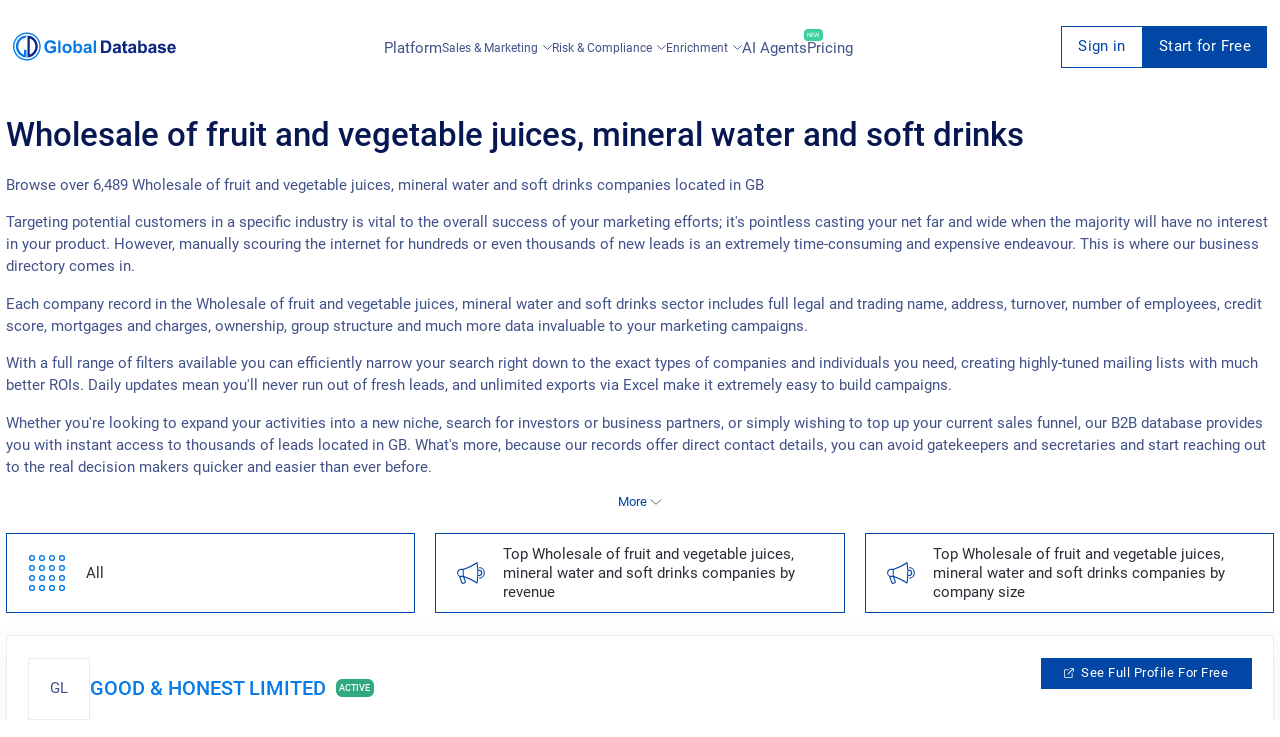

--- FILE ---
content_type: text/html; charset=utf-8
request_url: https://uk.globaldatabase.com/industry/wholesale-of-fruit-and-vegetable-juices-mineral-water-and-soft-drinks
body_size: 25829
content:
<!DOCTYPE html> 
<html lang="en">

  <head><script>(function(w,i,g){w[g]=w[g]||[];if(typeof w[g].push=='function')w[g].push(i)})
(window,'GTM-MGL5686','google_tags_first_party');</script><script>(function(w,d,s,l){w[l]=w[l]||[];(function(){w[l].push(arguments);})('set', 'developer_id.dYzg1YT', true);
		w[l].push({'gtm.start':new Date().getTime(),event:'gtm.js'});var f=d.getElementsByTagName(s)[0],
		j=d.createElement(s);j.async=true;j.src='/dxmq/';
		f.parentNode.insertBefore(j,f);
		})(window,document,'script','dataLayer');</script>
    <meta charset="UTF-8">
    <meta name="google-site-verification" content="dGgkLPTkzQfCrbBEvw5gr3yge6SclzA_ky3UTblMdjo">
    <meta name="yandex-verification" content="23e5eb0aba1e5f63">
    <meta name="viewport" content="width=device-width, initial-scale=1.0">
    <meta http-equiv="X-UA-Compatible" content="ie=edge">

    <title>
        
            Wholesale of fruit and vegetable juices, mineral water and soft drinks company database in UK - GlobalDatabase.com
        
    </title>

    <meta name="description" content="Browse over 6,489 companies Wholesale of fruit and vegetable juices, mineral water and soft drinks companies located in the UK">
    <meta property="og:description" content="Browse over 6,489 companies Wholesale of fruit and vegetable juices, mineral water and soft drinks companies located in the UK">
    <meta name="keywords" content="Browse, Wholesale of fruit and vegetable juices, mineral water and soft drinks, companies, uk">

    
        
            <meta name="robots" content="index, follow" />
        
    


    
    
      <link rel="next" href="https://uk.globaldatabase.com/industry/wholesale-of-fruit-and-vegetable-juices-mineral-water-and-soft-drinks?page=2" />
    

     

    <link rel="shortcut icon" href="/static/favicon.ico">

    

    
      <link rel="stylesheet" href="/static/css/platform-styles.css">
    

    

    

    

    

    

    

    <link rel="canonical" href="https://uk.globaldatabase.com/industry/wholesale-of-fruit-and-vegetable-juices-mineral-water-and-soft-drinks"/>

    <style type="text/css">
      .header_block:before {
        background-image: url('/static/img-global/FQFiAXNwe6T3-kaWe58ZPTvJY-NY3oo1TSs28u-y6XeJYQM5Zjc-header.jpg');
      }
    </style>

     

    <script async src="https://www.googletagmanager.com/gtag/js?id=GTM-MGL5686" type="544ca6cb5dd5c096194d0334-text/javascript"></script>
    <script type="544ca6cb5dd5c096194d0334-text/javascript">
        window.dataLayer = window.dataLayer || [];
        function gtag(){dataLayer.push(arguments);}
        gtag('js', new Date());
        gtag('config', 'GTM-MGL5686');
    </script>
  </head>

  <body>
    <div id="extension-modal" class="extension-modal">
  <div class="extension-modal-overlay"></div>

  <div class="extension-modal-content">
    <div class="extension-modal-close" onclick="if (!window.__cfRLUnblockHandlers) return false; onCloseExtensionModal()" data-cf-modified-544ca6cb5dd5c096194d0334-="">
      <svg
        width="18"
        height="18"
        viewBox="0 0 18 18"
        fill="none"
        xmlns="http://www.w3.org/2000/svg"
      >
        <path
          d="M16.5425 1.4574L8.99999 8.99987M8.99999 8.99987L1.45752 16.5423M8.99999 8.99987L16.5425 16.5423M8.99999 8.99987L1.45752 1.4574"
          stroke="#019BE9"
          stroke-width="2"
        />
      </svg>
    </div>

    <div class="gdb-banner">
      <div class="split-design">
        <div class="visual-side">
          <div class="top-section">
            <div class="logo-badge">
              <svg
                width="1em"
                height="1em"
                class="gdb-icon gdb-icon-size-small gdb-logo-short gdb-icon-logo-short"
                viewBox="0 0 361 362"
              >
                <path
                  fill="#077be6"
                  fill-rule="evenodd"
                  d="M173.614 37.946v26.95S67.832 75.346 68.748 183.51c0 3.483-.55 71.865 75.899 104.498-.55 0 0-64.532 0-64.532h29.883v99.549s-78.465.55-122.648-80.299c-6.417-16.134-29.883-71.5 5.133-133.649 7.517-10.816 35.383-63.249 116.599-71.132"
                  clip-rule="evenodd"
                ></path>
                <path
                  fill="#0d247f"
                  d="M219.63 284.53c14.116-5.683 27.866-15.033 39.416-26.949 21.083-21.633 32.449-48.766 32.083-76.449-.184-15.583-3.117-30.433-8.617-44a105.9 105.9 0 0 0-22-34.099 105.9 105.9 0 0 0-40.882-26.217c-.184 52.433 0 162.065 0 207.714m-31.167 37.95c-.55 0 0-17.417 0-17.417s-.183-225.13-.183-254.096c0-10.267-.183-11.55 0-11.55 74.616 3.3 132.732 61.416 134.015 141.165 1.283 78.282-69.116 141.165-133.832 141.898"
                ></path>
                <path
                  fill="#077be6"
                  fill-rule="evenodd"
                  d="M180.398 361.162C80.849 361.162 0 280.313 0 180.581S80.849 0 180.398 0s180.397 80.849 180.397 180.581-80.849 180.581-180.397 180.581m0-343.562C90.566 17.6 17.6 90.565 17.6 180.398c0 89.832 72.965 162.798 162.798 162.798 89.832 0 162.798-72.966 162.798-162.798S270.23 17.6 180.398 17.6"
                  clip-rule="evenodd"
                ></path>
              </svg>
            </div>

            <h1 class="visual-title">
              Power up your browser with business intelligence
            </h1>

            <p class="visual-subtitle">
              Get instant access to comprehensive company insights and
              executives data directly in your browser
            </p>
          </div>

          <div class="compatibility-container">
            <div class="compatibility-text">Works seamlessly with:</div>
            <div class="platforms">
              <div class="platform website">
                <div class="platform-icon globe">🌐</div>
                <div class="platform-text">Any Website</div>
              </div>

              <div class="platform linkedin">
                <div class="platform-icon linkedin">in</div>
                <div class="platform-text">LinkedIn</div>
              </div>
            </div>
          </div>

          <div class="decoration"></div>
        </div>

        <div class="content-side">
          <div class="content-header">
            <h2 class="content-title">
              Complete your Global Database experience
            </h2>

            <p class="content-description">
              Transform your browser into a powerful business intelligence tool
              with direct access to critical company information on any website
              and LinkedIn.
            </p>
          </div>

          <div class="features">
            <div class="feature">
              <div class="feature-icon">✓</div>
              <div class="feature-content">
                <h3>Company Verification</h3>
                <p>
                  Verify registration numbers, VAT, and tax IDs to ensure
                  legitimacy
                </p>
              </div>
            </div>

            <div class="feature">
              <div class="feature-icon">📊</div>
              <div class="feature-content">
                <h3>Financial History</h3>
                <p>
                  Access 20 years of detailed financial data to assess stability
                </p>
              </div>
            </div>

            <div class="feature">
              <div class="feature-icon">🔍</div>
              <div class="feature-content">
                <h3>Ownership Structure</h3>
                <p>
                  View shareholders and group structure for a complete picture
                </p>
              </div>
            </div>

            <div class="feature">
              <div class="feature-icon">💯</div>
              <div class="feature-content">
                <h3>Credit Insights</h3>
                <p>
                  Check credit scores and limits to evaluate financial health
                </p>
              </div>
            </div>

            <div class="feature">
              <div class="feature-icon">👥</div>
              <div class="feature-content">
                <h3>Executive Contacts</h3>
                <p>Find key executives with direct email and phone details</p>
              </div>
            </div>

            <div class="feature">
              <div class="feature-icon">📧</div>
              <div class="feature-content">
                <h3>Email Automation</h3>
                <p>Streamline outreach with personalized email sequences</p>
              </div>
            </div>
          </div>

          <div class="cta">
            <button class="install-button" onclick="if (!window.__cfRLUnblockHandlers) return false; redirectToDownloadExtension()" data-cf-modified-544ca6cb5dd5c096194d0334-="">
              Install Extension Now
            </button>
          </div>
        </div>
      </div>
    </div>
  </div>
</div>


    <div id="request-demo">
<div class="request">
  <div class="col-lg-offset-2 col-lg-8 col-lg-offset-2 z-index">
    <div class="col-xs-8 request_logo">
      <a href="/" class="logo"></a>
    </div>
    <div class="col-xs-4">
      <div class="request_close">
        <span onclick="if (!window.__cfRLUnblockHandlers) return false; closeRequestDemo()" data-cf-modified-544ca6cb5dd5c096194d0334-="">Cancel</span>
        <svg width="20" height="20" viewBox="0 0 20 20" onclick="if (!window.__cfRLUnblockHandlers) return false; closeRequestDemo()" data-cf-modified-544ca6cb5dd5c096194d0334-="">
          <path d="M10 0A10 10 0 1 1 0 10 9.991 9.991 0 0 1 10 0m3.59 5L10 8.589 6.41 5 5 6.41 8.59 10 5 13.59 6.41 15 10 11.409 13.59 15 15 13.59 11.41 10 15 6.41z"></path>
        </svg>
      </div>
    </div>
  </div>

  <div class="col-lg-12" id="request-first-step">
    <form id="form-request-demo" url="/request-demo">
      <input type='hidden' name='csrfmiddlewaretoken' value='BGU7GdSkHuNkYBhSUmDJkaDhL0lgK8HmX8x7wuuLy8pqJtNIztvhpTn3xyrLuYoj' />
      <div class="basic_form request_form">
        <h2>Request a live demo presentation</h2>
        <p>One of our sales representative will call you soon</p>
        <hr>
        <label class="clearfix">
          Full Name
          <span class="danger">*</span>
          <span data-name="full_name" class="error"></span>
          <input name="full_name" type="text">
        </label>

        <label class="clearfix">
          Work Email
          <span class="danger">*</span>
          <span data-name="email" class="error"></span>
          <span id="ajax-email" class="error" style="display: none;">Enter a valid business email</span>
          <input name="email" id="book-a-email" type="email">
        </label>

        <label class="clearfix">
          Phone Number
          <span class="danger">*</span>
          <span data-name="phone" class="error"></span>
          <input name="phone" type="tel">
        </label>

        <label class="clearfix">
          Company Name
          <span class="danger">*</span>
          <span data-name="company" class="error"></span>
          <input name="company" type="text">
        </label>

        <input id="input-message-type" name="message_type" type="hidden">
        <input id="request-demo-input-action-page" name="action_page" type="hidden">
        <input id="submit-request-demo" type="submit" value="Book Now">

        <p class="request_policy">By submitting this form you are acknowledging that you have read and understood our
          <a href="https://www.globaldatabase.com/privacy-policy" rel="noopener noreferrer">Privacy Policy</a>.</p>
      </div>
    </form>
    <div class="block request_customer">
      <div class="request_customer">
        <h2>We have generated thousand of leads for our happy customers</h2>
        <ul>
          <li>
            <img loading="lazy" src="/static/dist-img/company/1.png" alt="company">
          </li>
          <li>
            <img loading="lazy" src="/static/dist-img/company/2.png" alt="company">
          </li>
          <li>
            <img loading="lazy" src="/static/dist-img/company/3.png" alt="company">
          </li>
          <li>
            <img loading="lazy" src="/static/dist-img/company/4.png" alt="company">
          </li>
          <li>
            <img loading="lazy" src="/static/dist-img/company/7.png" alt="company">
          </li>
          <li>
            <img loading="lazy" src="/static/dist-img/company/8.png" alt="company">
          </li>
          <li>
            <img loading="lazy" src="/static/dist-img/company/9.png" alt="company">
          </li>
          <li>
            <img loading="lazy" src="/static/dist-img/company/10.png" alt="company">
          </li>
        </ul>
      </div>
    </div>
  </div>
</div>
</div>

    

    <div class="container-fluid no-paddings full-width" id="filter">
      <div class="full-width">
        <!-- CONTENT -->
        

  <div class="subscribe" id="signup">
  <div class="subscribe_form">
    <svg width="20" height="20" viewBox="0 0 20 20" class="subscribe_close" onclick="if (!window.__cfRLUnblockHandlers) return false; closeSignup(true)" data-cf-modified-544ca6cb5dd5c096194d0334-="">
      <path d="M10 0A10 10 0 1 1 0 10 9.991 9.991 0 0 1 10 0m3.59 5L10 8.589 6.41 5 5 6.41 8.59 10 5 13.59 6.41 15 10 11.409 13.59 15 15 13.59 11.41 10 15 6.41z"></path>
    </svg>

    <h2 id="signup-header">Loading ...</h2>
    <p  id="signup-desc" style="display: none;"></p>

    <form id="signup-email-form" class="signup-email" url="https://dashboard-api.globaldatabase.com/api/register/email">
      <div class="basic_form">
        <div class="two-column">
          <div>
            <label class="clearfix">
              <!-- todo change this vars -->
              First name
              <span class="danger">*</span>
              <span data-name="first_name" class="error"></span>
              <input name="first_name" type="text">
            </label>
          </div>
          <div>
            <label class="clearfix">
              <!-- todo change this vars -->
              Last name
              <span class="danger">*</span>
              <span data-name="last_name" class="error"></span>
              <input name="last_name" type="text">
            </label>
          </div>
        </div>

        <label class="clearfix">
          Work Email
          <span class="danger">*</span>
          <span data-name="detail" class="error"></span>
          <span data-name="email" class="error"></span>
          <input name="email" type="text" id="email-field">
        </label>

        <label class="clearfix">
          Phone Number
          <span class="danger">*</span>
          <span data-name="phone" class="error"></span>
          <input name="phone" type="tel" id="phone">
        </label>

        <p class="request_policy">By submitting this form you are acknowledging that you have read and understood our
        <a href="https://www.globaldatabase.com/privacy-policy" rel="noopener noreferrer">Privacy Policy</a>.</p>
        
        <input name="country_code" type="text" value="gb" hidden>
        <input class="signup-type" name="type" type="text" value="companies_xls" hidden>
        <input class="signup-ids" name="ids" type="text" value="[]" hidden>
        <input name="client_country_code" id="client_country_code" value="" type="text" hidden>

        <input type="submit" value="Submit" id="signup-button">
      </div>
    </form>
  </div>
</div>

<div id="signup_block"></div>


  <div class="col-sm-12 pull-right-div content-anim mob_fix" style="max-width: 100%;">
    <div class="row">
      <!-- CHANGE-LANGUAGE -->

<!-- /CHANGE-LANGUAGE -->
      <!-- NAV-MENU -->
      

<nav id="navs" class="fix-menu fix-menu-transparent">
  <div class="block nav_bar">
    <a href="/" class='fix-menu-logo' aria-label="menu-logo">
      <div class="nav_logo" id="nav_logo">
        <svg width="658" height="112" viewBox="0 0 658 112" fill="none">
          <path
              d="M151.686 63.5628V55.0915H173.631V75.1609C171.187 77.5488 167.832 79.425 163.568 80.9032C159.645 82.2677 155.779 82.9499 152.141 82.9499C141.168 82.9499 133.606 78.6859 129.513 70.1009C127.523 66.0075 126.556 61.516 126.556 56.6834C126.556 45.5401 130.877 37.7511 139.519 33.3165C142.76 31.6109 146.796 30.8149 151.572 30.8149C163.739 30.8149 170.846 35.7612 173.006 45.6538L162.886 47.5868C161.351 42.2426 157.599 39.5704 151.572 39.5704C146.683 39.5704 142.987 41.1623 140.486 44.403C138.211 47.3026 137.074 51.3392 137.074 56.3423C137.074 61.516 138.155 65.7232 140.315 68.8502C142.817 72.4888 146.512 74.3081 151.515 74.3081C155.779 74.3081 159.759 72.8868 163.455 69.9872V63.6196H151.686V63.5628ZM182.557 82.0971V31.7246H192.223V82.0971H182.557ZM231.907 77.4351C228.325 81.0737 223.833 82.9499 218.375 82.9499C214.964 82.9499 211.78 82.2108 208.881 80.6758C205.754 79.0838 203.423 76.8666 201.888 73.967C200.296 71.0675 199.557 67.5425 199.557 63.3353C199.557 59.981 200.353 56.9109 201.945 53.9545C203.593 50.9412 205.868 48.6102 208.71 47.0751C211.553 45.5401 214.794 44.7441 218.375 44.7441C223.89 44.7441 228.438 46.5066 231.963 50.0884C235.488 53.6133 237.251 58.1616 237.251 63.6765C237.137 69.2481 235.375 73.7964 231.907 77.4351ZM225.084 56.1149C223.492 53.7839 221.218 52.6468 218.262 52.6468C215.305 52.6468 213.031 53.8407 211.439 56.1718C210.018 58.2185 209.336 60.7769 209.336 63.847C209.336 66.974 210.018 69.5324 211.439 71.5791C213.031 73.9101 215.305 75.1041 218.262 75.1041C221.218 75.1041 223.492 73.9101 225.084 71.5791C226.449 69.5324 227.131 66.974 227.131 63.847C227.188 60.7201 226.505 58.1616 225.084 56.1149ZM275.911 76.696C273.126 80.8463 269.26 82.8931 264.2 82.8931C259.594 82.8931 255.785 80.8463 252.772 76.696V82.0403H243.789V31.7246H253.454V49.861C256.411 46.4497 259.992 44.801 264.086 44.801C269.146 44.801 273.069 46.6772 275.798 50.4864C278.242 53.8976 279.436 58.2185 279.436 63.449C279.493 68.7365 278.299 73.171 275.911 76.696ZM261.527 52.1351C258.742 52.1351 256.638 53.3291 255.16 55.6601C254.023 57.5931 253.454 60.0378 253.454 63.0511C253.454 66.8034 254.023 69.6461 255.217 71.4654C256.922 74.0239 259.14 75.3315 261.925 75.3315C264.654 75.3315 266.701 74.0807 268.066 71.5223C269.089 69.5324 269.657 67.0308 269.657 64.0176C269.601 56.1149 266.929 52.1351 261.527 52.1351ZM316.391 70.1009C316.391 74.9904 317.13 78.9701 318.609 82.0971H309.057C308.773 81.4149 308.432 80.4483 308.091 79.2544C307.92 78.629 307.806 78.2879 307.75 78.1742C304.452 81.358 300.7 83.0068 296.436 83.0068C292.968 83.0068 290.125 82.0971 287.908 80.2778C285.52 78.2879 284.326 75.6158 284.326 72.2045C284.326 67.8836 286.202 64.8135 289.954 62.9374C291.774 62.0845 294.332 61.3454 297.63 60.6632C302.178 59.8104 305.305 59.0144 307.01 58.2753V57.3088C307.01 55.2621 306.385 53.8407 305.191 53.0448C304.225 52.4194 302.633 52.1351 300.415 52.1351C297.232 52.1351 295.128 53.6702 294.048 56.7403L285.349 55.1484C286.429 51.2823 288.362 48.5533 291.091 46.9046C293.479 45.4832 296.834 44.801 301.155 44.801C308.546 44.801 313.264 46.6203 315.197 50.2021C316.107 51.8509 316.562 54.7504 316.505 58.8439L316.391 70.1009ZM307.01 64.5861C306.556 64.7567 304.623 65.2115 301.155 66.0075C298.426 66.6329 296.663 67.2014 295.867 67.7699C294.616 68.6227 293.991 69.7598 293.991 71.1812C293.991 72.6594 294.503 73.7964 295.583 74.763C296.606 75.6726 297.914 76.1843 299.335 76.1843C301.098 76.1843 302.746 75.6158 304.281 74.4787C305.475 73.6259 306.215 72.6025 306.612 71.2949C306.84 70.4421 307.01 68.8502 307.01 66.576V64.5861ZM325.602 82.0971V31.7246H335.267V82.0971H325.602Z"
              fill="#077BE7"/>
          <path
              d="M390.074 77.0361C388.312 78.7418 385.924 80.1063 382.911 81.0728C380.693 81.8119 377.68 82.153 373.871 82.153H354.768V31.7236H373.359C377.566 31.7236 380.75 32.0648 382.968 32.6901C388.937 34.3958 393.088 38.6598 395.362 45.4823C396.442 48.7229 397.01 52.7027 397.01 57.4216C397.01 65.9496 394.679 72.4878 390.074 77.0361ZM382.57 43.0944C381.376 41.9005 379.784 41.1045 377.851 40.7065C376.373 40.4223 373.587 40.2517 369.493 40.2517H364.945V73.6249H372.506C375.349 73.6249 377.396 73.4544 378.704 73.1132C382.058 72.2604 384.332 69.9294 385.469 66.1771C386.151 63.9029 386.492 60.8328 386.492 56.9099C386.492 50.1443 385.185 45.5391 382.57 43.0944ZM434.705 70.1C434.705 74.9894 435.444 78.9692 436.922 82.0961H427.37C427.086 81.4139 426.745 80.4474 426.404 79.2534C426.233 78.628 426.12 78.2869 426.063 78.1732C422.765 81.357 419.013 83.0058 414.749 83.0058C411.281 83.0058 408.438 82.0961 406.221 80.2768C403.833 78.2869 402.639 75.6148 402.639 72.2036C402.639 67.8827 404.515 64.8126 408.268 62.9364C410.087 62.0836 412.645 61.3445 415.943 60.6622C420.491 59.8094 423.618 59.0135 425.324 58.2744V57.3079C425.324 55.2611 424.698 53.8398 423.504 53.0438C422.538 52.4184 420.946 52.1342 418.729 52.1342C415.545 52.1342 413.441 53.6692 412.361 56.7393L403.662 55.1474C404.743 51.2814 406.676 48.5524 409.405 46.9036C411.792 45.4823 415.147 44.8 419.468 44.8C426.859 44.8 431.578 46.6193 433.511 50.2011C434.42 51.8499 434.875 54.7494 434.818 58.8429L434.705 70.1ZM425.324 64.5852C424.869 64.7557 422.936 65.2105 419.468 66.0065C416.739 66.6319 414.976 67.2004 414.18 67.769C412.93 68.6218 412.304 69.7589 412.304 71.1802C412.304 72.6584 412.816 73.7955 413.896 74.762C414.919 75.6716 416.227 76.1833 417.648 76.1833C419.411 76.1833 421.06 75.6148 422.595 74.4777C423.789 73.6249 424.528 72.6016 424.926 71.2939C425.153 70.4411 425.324 68.8492 425.324 66.575V64.5852ZM454.092 67.9964V70.7254C454.092 71.1233 454.092 71.6919 454.149 72.4878C454.205 73.2838 454.49 73.9092 455.115 74.364C455.57 74.7051 456.138 74.8757 456.764 74.8757C457.674 74.8757 458.981 74.5914 460.687 73.966L461.483 81.4707C459.265 82.4373 456.707 82.9489 453.864 82.9489C450.169 82.9489 447.61 81.8687 446.132 79.7651C445.507 78.8555 445.052 77.6047 444.768 76.0128C444.54 74.8188 444.483 72.5447 444.483 69.1903V53.2712H440.049V45.596H444.483V38.3187L454.205 32.6901V45.5391H460.8V53.2712H454.205V67.9964H454.092ZM496.505 70.1C496.505 74.9894 497.244 78.9692 498.722 82.0961H489.171C488.886 81.4139 488.545 80.4474 488.204 79.2534C488.033 78.628 487.92 78.2869 487.863 78.1732C484.565 81.357 480.813 83.0058 476.549 83.0058C473.081 83.0058 470.238 82.0961 468.021 80.2768C465.633 78.2869 464.439 75.6148 464.439 72.2036C464.439 67.8827 466.315 64.8126 470.068 62.9364C471.887 62.0836 474.445 61.3445 477.743 60.6622C482.291 59.8094 485.418 59.0135 487.124 58.2744V57.3079C487.124 55.2611 486.498 53.8398 485.304 53.0438C484.338 52.4184 482.746 52.1342 480.529 52.1342C477.345 52.1342 475.241 53.6692 474.161 56.7393L465.462 55.1474C466.543 51.2814 468.476 48.5524 471.205 46.9036C473.593 45.4823 476.947 44.8 481.268 44.8C488.659 44.8 493.378 46.6193 495.311 50.2011C496.22 51.8499 496.675 54.7494 496.618 58.8429L496.505 70.1ZM487.124 64.5852C486.669 64.7557 484.736 65.2105 481.268 66.0065C478.539 66.6319 476.776 67.2004 475.98 67.769C474.73 68.6218 474.104 69.7589 474.104 71.1802C474.104 72.6584 474.616 73.7955 475.696 74.762C476.72 75.6716 478.027 76.1833 479.449 76.1833C481.211 76.1833 482.86 75.6148 484.395 74.4777C485.589 73.6249 486.328 72.6016 486.726 71.2939C486.953 70.4411 487.124 68.8492 487.124 66.575V64.5852ZM537.383 76.695C534.597 80.8453 530.731 82.8921 525.671 82.8921C521.066 82.8921 517.256 80.8453 514.243 76.695V82.0393H505.26V31.7236H514.925V49.86C517.882 46.4488 521.464 44.8 525.557 44.8C530.617 44.8 534.54 46.6762 537.269 50.4854C539.714 53.8966 540.908 58.2175 540.908 63.4481C540.964 68.7355 539.77 73.1701 537.383 76.695ZM522.999 52.1342C520.213 52.1342 518.109 53.3281 516.631 55.6591C515.494 57.5921 514.925 60.0368 514.925 63.0501C514.925 66.8025 515.494 69.6451 516.688 71.4645C518.393 74.0229 520.611 75.3305 523.397 75.3305C526.126 75.3305 528.172 74.0797 529.537 71.5213C530.56 69.5314 531.129 67.0299 531.129 64.0166C531.072 56.1139 528.4 52.1342 522.999 52.1342ZM577.863 70.1C577.863 74.9894 578.602 78.9692 580.08 82.0961H570.528C570.244 81.4139 569.903 80.4474 569.562 79.2534C569.391 78.628 569.278 78.2869 569.221 78.1732C565.923 81.357 562.171 83.0058 557.907 83.0058C554.439 83.0058 551.596 82.0961 549.379 80.2768C546.991 78.2869 545.797 75.6148 545.797 72.2036C545.797 67.8827 547.673 64.8126 551.425 62.9364C553.245 62.0836 555.803 61.3445 559.101 60.6622C563.649 59.8094 566.776 59.0135 568.482 58.2744V57.3079C568.482 55.2611 567.856 53.8398 566.662 53.0438C565.696 52.4184 564.104 52.1342 561.887 52.1342C558.703 52.1342 556.599 53.6692 555.519 56.7393L546.82 55.1474C547.901 51.2814 549.834 48.5524 552.563 46.9036C554.95 45.4823 558.305 44.8 562.626 44.8C570.017 44.8 574.736 46.6193 576.669 50.2011C577.578 51.8499 578.033 54.7494 577.976 58.8429L577.863 70.1ZM568.482 64.5852C568.027 64.7557 566.094 65.2105 562.626 66.0065C559.897 66.6319 558.134 67.2004 557.338 67.769C556.087 68.6218 555.462 69.7589 555.462 71.1802C555.462 72.6584 555.974 73.7955 557.054 74.762C558.077 75.6716 559.385 76.1833 560.863 76.1833C562.626 76.1833 564.274 75.6148 565.81 74.4777C567.003 73.6249 567.743 72.6016 568.14 71.2939C568.368 70.4411 568.538 68.8492 568.538 66.575V64.5852H568.482ZM600.547 51.6793C596.169 51.6793 593.952 52.7027 593.952 54.7494C593.952 55.4317 594.293 56.0002 594.919 56.5119C595.885 57.251 599.012 58.1607 604.186 59.3546C609.246 60.4917 612.771 61.8562 614.761 63.5618C616.751 65.2674 617.717 67.5984 617.717 70.7254C617.717 74.8757 615.898 78.0595 612.259 80.22C609.246 82.0393 605.55 82.9489 601.116 82.9489C591.394 82.9489 585.538 79.1966 583.605 71.6919L593.327 70.2137C594.18 74.0229 596.738 75.9559 601.116 75.9559C605.721 75.9559 608.052 74.6483 608.052 71.9762C608.052 70.498 606.744 69.4746 604.129 68.906C596.283 67.2004 591.337 65.6085 589.29 64.1872C586.391 62.2541 584.912 59.4683 584.912 56.0002C584.912 52.0773 586.561 49.1209 589.916 47.1879C592.588 45.596 596.056 44.8 600.32 44.8C604.584 44.8 607.938 45.4254 610.383 46.6193C613.396 48.0975 615.443 50.7128 616.466 54.4652L607.313 56.1708C606.631 53.1575 604.356 51.6793 600.547 51.6793ZM657.117 66.6319H632.954C633.011 69.1903 633.693 71.2939 635.001 72.9427C636.422 74.762 638.412 75.6717 640.857 75.6717C643.927 75.6717 645.973 73.9092 646.997 70.4411L656.605 72.033C654.047 79.2534 648.759 82.8921 640.743 82.8921C634.375 82.8921 629.656 80.8453 626.643 76.695C624.198 73.3975 623.004 69.1903 623.004 64.0735C623.004 58.5586 624.426 54.0672 627.212 50.5423C630.225 46.6762 634.432 44.8 639.776 44.8C645.973 44.8 650.522 46.9605 653.478 51.2814C656.037 55.0337 657.23 60.1506 657.117 66.6319ZM645.689 54.8063C644.438 53.0438 642.619 52.191 640.288 52.191C637.957 52.191 636.138 53.0438 634.83 54.8063C633.636 56.3982 633.011 58.3881 633.011 60.7759H647.452C647.452 58.3312 646.883 56.3413 645.689 54.8063Z"
              fill="#0C257F"/>
          <path fill-rule="evenodd" clip-rule="evenodd"
                d="M53.8404 11.7684V20.1259C53.8404 20.1259 21.0357 23.3666 21.32 56.9104C21.32 57.9906 21.1494 79.1971 44.8575 89.3171C44.6869 89.3171 44.8575 69.3045 44.8575 69.3045H54.1246V100.176C54.1246 100.176 29.7912 100.347 16.0894 75.2742C14.0995 70.271 6.82226 53.1012 17.6813 33.8277C20.0123 30.4733 28.6541 14.2131 53.8404 11.7684Z"
                fill="#077BE7"/>
          <path
              d="M68.1106 88.2368C72.4883 86.4744 76.7523 83.5748 80.3341 79.8793C86.8723 73.1706 90.3973 64.7562 90.2836 56.1713C90.2267 51.3387 89.317 46.7335 87.6114 42.5264C86.0195 38.5466 83.6885 34.9648 80.789 31.9515C77.264 28.3129 72.9431 25.5271 68.1106 23.8214C68.0537 40.0816 68.1106 74.0802 68.1106 88.2368ZM58.4454 100.006C58.2748 100.006 58.4454 94.6045 58.4454 94.6045C58.4454 94.6045 58.3885 24.788 58.3885 15.8051C58.3885 12.6212 58.3317 12.2233 58.3885 12.2233C81.5281 13.2466 99.5507 31.2693 99.9487 56.0007C100.347 80.2773 78.5148 99.7782 58.4454 100.006Z"
              fill="#0C257F"/>
          <path fill-rule="evenodd" clip-rule="evenodd"
                d="M55.9442 112.002C25.0725 112.002 0 86.9295 0 56.001C0 25.0725 25.0725 0 55.9442 0C86.8158 0 111.888 25.0725 111.888 56.001C111.888 86.9295 86.8158 112.002 55.9442 112.002ZM55.9442 5.45797C28.0858 5.45797 5.45797 28.0858 5.45797 55.9442C5.45797 83.8026 28.0858 106.43 55.9442 106.43C83.8026 106.43 106.43 83.8026 106.43 55.9442C106.43 28.0858 83.8026 5.45797 55.9442 5.45797Z"
                fill="#077BE7"/>
        </svg>
      </div>
    </a>

    <input type="checkbox" id="burger-toggle" hidden>

    <label for="burger-toggle" class="btn-burger">
      <svg width="29" height="21" viewBox="0 0 29 21">
        <path
            d="M1.5 0h26a1.5 1.5 0 1 1 0 3h-26a1.5 1.5 0 1 1 0-3zm0 9h26a1.5 1.5 0 0 1 0 3h-26a1.5 1.5 0 0 1 0-3zm0 9h26a1.5 1.5 0 1 1 0 3h-26a1.5 1.5 0 1 1 0-3z">
        </path>
      </svg>
    </label>

    

<div class="nav_mob_block">
  <div class="with_scroll style-5" id="nav_mob_scroll">
    <label for="burger-toggle" class="btn-burger-close">
      <svg xmlns="http://www.w3.org/2000/svg" width="30" height="30" viewBox="0 0 50 50"><path d="M9.156 6.313 6.312 9.155 22.157 25 6.22 40.969 9.03 43.78 25 27.844 40.938 43.78l2.843-2.843L27.844 25 43.687 9.156l-2.843-2.844L25 22.157Z"/></svg>
    </label>

    <div class="nav_mob_menu">
      <div class="nav-actions">
        <a href="https://platform.globaldatabase.com" class="btn-link button-transparent size-md">
          Sign in
        </a>

        
          <a
              href="https://platform.globaldatabase.com/public/signup/free_tier_uk?origin=https%3A//uk.globaldatabase.com/industry/wholesale-of-fruit-and-vegetable-juices-mineral-water-and-soft-drinks"
              class="btn-link button-primary size-md"
          >
            Start for Free
          </a>
        
      </div>

      <a href="/company">Platform</a>

      <div class="nav_mob_dropdown">
        <span class="link" onclick="if (!window.__cfRLUnblockHandlers) return false; droplist(this)" data-cf-modified-544ca6cb5dd5c096194d0334-="">
          Sales & Marketing
          
          <span class="pull-right">
            <svg viewBox="0 0 14 8" width="1em" height="1em">
              <path d="M1 1L7 7L13 1" stroke="#425289" stroke-width="1.5" stroke-linecap="round"
                    stroke-linejoin="round"></path>
            </svg>
          </span>
        </span>

        <aside class="mobile-submenu">
          <ul>
            <li>
              <a href="/product/sales_marketing">Sales & Marketing Platform</a>
            </li>
            <li>
              <a href="/product/lead_generation">Lead Generation</a>
            </li>
            <li>
              <a href="/product/account_marketing">Account Based Marketing</a>
            </li>
          </ul>
        </aside>
      </div>

      <div class="nav_mob_dropdown">
        <span class="link" onclick="if (!window.__cfRLUnblockHandlers) return false; droplist(this)" data-cf-modified-544ca6cb5dd5c096194d0334-="">
          Risk & Compliance
          
          <span class="pull-right">
            <svg viewBox="0 0 14 8" width="1em" height="1em">
              <path d="M1 1L7 7L13 1" stroke="#425289" stroke-width="1.5"
                    stroke-linecap="round"
                    stroke-linejoin="round"></path>
            </svg>
          </span>
        </span>

        <aside class="mobile-submenu">
          <ul>
            <li>
              <a href="/product/credit_report">Business Credit Reporting</a>
            </li>
            <li>
              <a href="/product/financial_reporting">Financial Reporting</a>
            </li>
            <li>
              <a href="/product/corporate_bulk_data">Corporate Bulk Data</a>
            </li>
          </ul>
        </aside>
      </div>

      <div class="nav_mob_dropdown">
        <span class="link" onclick="if (!window.__cfRLUnblockHandlers) return false; droplist(this)" data-cf-modified-544ca6cb5dd5c096194d0334-="">
          Enrichment
          
          <span class="pull-right">
            <svg viewBox="0 0 14 8" width="1em" height="1em">
              <path d="M1 1L7 7L13 1" stroke="#425289" stroke-width="1.5"
                    stroke-linecap="round"
                    stroke-linejoin="round"></path>
            </svg>
          </span>
        </span>

        <aside class="mobile-submenu">
          <ul>
            <li>
              <a href="/product/data_enrichment">Product Data Enrichment</a>
            </li>
            <li>
              <a href="/product/bespoke_research">Custom Data Research</a>
            </li>
            <li>
              <a href="/product/market_analysis">Big Data</a>
            </li>
          </ul>
        </aside>
      </div>

      
        <a href="https://www.globaldatabase.com/ai-agents" target="_blank">
          <p>
            AI Agents

            <span class="label">New</span>
          </p>
        </a>
      

      

      <a href="/products">Pricing</a>
    </div>
  </div>
</div>

<label for="burger-toggle" class="nav_mob_bg"></label>


    <ul class="nav-menu" id="nav_items">
      <li class="has-anchor">
        <a href="/company">
          Platform
        </a>
      </li>

      <li class="has-submenu">
        <div>
          Sales & Marketing
          <svg viewBox="0 0 14 8" width="1em" height="1em">
            <path d="M1 1L7 7L13 1" stroke="#425289" stroke-width="1.5" stroke-linecap="round"
                  stroke-linejoin="round"></path>
          </svg>
        </div>

        <div class="browse-popup">
          <div class="browse-row zh-products">
            <a href="/product/sales_marketing">
              <span class="title">Sales and marketing platform</span>

              <span class="sub-title">Identify the ideal business partners</span>
              <svg width="18px" height="18px">
                <path fill-rule="evenodd" fill="rgb(122, 131, 139)"
                      d="M17.025,7.573 C16.814,7.399 16.495,7.137 16.459,7.001 C16.418,6.848 16.561,6.464 16.666,6.183 C16.869,5.639 17.098,5.023 16.795,4.499 C16.488,3.967 15.833,3.859 15.256,3.762 C14.981,3.716 14.565,3.647 14.459,3.541 C14.352,3.435 14.283,3.019 14.237,2.744 C14.141,2.166 14.032,1.512 13.501,1.205 C12.977,0.901 12.360,1.131 11.817,1.334 C11.536,1.439 11.151,1.582 10.999,1.541 C10.863,1.505 10.600,1.186 10.427,0.975 C10.051,0.518 9.625,-0.000 9.000,-0.000 C8.375,-0.000 7.949,0.518 7.573,0.975 C7.399,1.186 7.137,1.505 7.001,1.541 C6.848,1.582 6.464,1.439 6.183,1.334 C5.639,1.131 5.023,0.901 4.499,1.205 C3.968,1.512 3.859,2.166 3.763,2.744 C3.717,3.019 3.647,3.435 3.541,3.541 C3.435,3.647 3.019,3.716 2.744,3.762 C2.167,3.859 1.512,3.967 1.205,4.499 C0.902,5.023 1.131,5.639 1.334,6.183 C1.439,6.464 1.582,6.848 1.541,7.001 C1.505,7.137 1.186,7.399 0.975,7.573 C0.518,7.949 -0.000,8.375 -0.000,9.000 C-0.000,9.625 0.518,10.051 0.975,10.427 C1.186,10.600 1.505,10.862 1.541,10.999 C1.582,11.151 1.439,11.536 1.334,11.816 C1.131,12.360 0.902,12.977 1.205,13.501 C1.512,14.032 2.167,14.141 2.744,14.237 C3.019,14.283 3.435,14.352 3.541,14.459 C3.647,14.565 3.717,14.981 3.763,15.256 C3.859,15.833 3.968,16.488 4.499,16.795 C5.023,17.098 5.639,16.868 6.183,16.666 C6.464,16.561 6.848,16.418 7.001,16.459 C7.137,16.495 7.399,16.814 7.573,17.025 C7.949,17.482 8.375,18.000 9.000,18.000 C9.625,18.000 10.051,17.482 10.427,17.025 C10.600,16.814 10.863,16.495 10.999,16.459 C11.152,16.418 11.536,16.561 11.816,16.666 C12.360,16.868 12.977,17.098 13.501,16.795 C14.032,16.488 14.141,15.833 14.237,15.256 C14.283,14.981 14.352,14.565 14.459,14.459 C14.565,14.352 14.981,14.283 15.256,14.237 C15.833,14.141 16.488,14.032 16.795,13.501 C17.098,12.977 16.869,12.360 16.666,11.817 C16.561,11.536 16.418,11.151 16.459,10.999 C16.495,10.862 16.814,10.600 17.025,10.427 C17.482,10.051 18.000,9.625 18.000,9.000 C18.000,8.375 17.482,7.949 17.025,7.573 ZM6.858,5.365 C7.681,5.365 8.351,6.035 8.351,6.858 C8.351,7.681 7.681,8.351 6.858,8.351 C6.035,8.351 5.365,7.681 5.365,6.858 C5.365,6.035 6.035,5.365 6.858,5.365 ZM6.613,12.120 C6.512,12.222 6.379,12.273 6.246,12.273 C6.113,12.273 5.981,12.222 5.879,12.120 C5.676,11.918 5.676,11.589 5.879,11.386 L11.386,5.879 C11.589,5.676 11.918,5.676 12.121,5.879 C12.324,6.082 12.324,6.411 12.121,6.613 L6.613,12.120 ZM11.142,12.634 C10.319,12.634 9.649,11.965 9.649,11.142 C9.649,10.319 10.319,9.649 11.142,9.649 C11.965,9.649 12.634,10.319 12.634,11.142 C12.634,11.965 11.965,12.634 11.142,12.634 Z">
                </path>
              </svg>
            </a>

            <a href="/product/lead_generation">
              <span class="title">Lead Generation</span>
              <span class="sub-title">Generate more qualified leads and get more conversions</span>

              <svg width="17px" height="21px">
                <path fill-rule="evenodd" fill="rgb(255, 255, 255)"
                      d="M16.893,16.766 C16.893,16.766 16.807,17.988 16.720,18.526 C16.720,18.526 13.799,20.531 8.907,20.531 C4.014,20.526 1.093,18.526 1.093,18.526 C1.006,17.988 0.920,16.766 0.920,16.766 C0.861,15.868 0.932,14.046 2.428,13.644 C4.434,13.106 6.064,11.897 6.064,11.897 L7.340,16.141 L7.579,16.940 L7.583,16.928 L7.791,17.607 L8.463,15.599 C6.814,13.172 8.797,13.197 8.907,13.201 C9.017,13.197 10.999,13.172 9.350,15.599 L10.022,17.607 L10.230,16.928 L10.234,16.940 L10.473,16.141 L11.746,11.897 C11.746,11.897 13.375,13.106 15.382,13.644 C16.878,14.046 16.948,15.868 16.893,16.766 ZM12.280,9.010 C12.103,10.190 11.208,11.694 9.806,12.228 C9.221,12.451 8.581,12.447 7.996,12.232 C6.570,11.702 5.702,10.194 5.530,9.010 C5.341,8.994 5.094,8.716 4.823,7.723 C4.458,6.360 4.846,6.157 5.176,6.190 C5.113,6.004 5.066,5.817 5.035,5.631 C4.917,4.993 4.886,4.401 5.027,3.834 C5.196,3.076 5.585,2.467 6.021,1.995 C6.295,1.685 6.610,1.411 6.939,1.192 C7.210,0.993 7.509,0.824 7.835,0.707 C8.090,0.621 8.361,0.558 8.647,0.546 C9.531,0.467 10.202,0.699 10.685,1.002 C11.404,1.420 11.679,1.975 11.679,1.975 C11.679,1.975 13.328,2.095 12.770,5.627 C12.739,5.809 12.692,6.000 12.629,6.186 C12.959,6.153 13.348,6.356 12.982,7.718 C12.715,8.716 12.468,8.994 12.280,9.010 Z">
                </path>
              </svg>
            </a>

            <a href="/product/account_marketing">
              <span class="title">Account Based Marketing</span>
              <span class="sub-title">Enjoy the effectiveness of account-based marketing</span>

              <svg width="14px" height="20px">
                <path fill-rule="evenodd" fill="rgb(130, 140, 149)"
                      d="M12.250,16.445 L1.750,16.445 C0.785,16.445 -0.000,15.656 -0.000,14.687 L-0.000,4.361 C0.344,4.563 0.740,4.687 1.167,4.687 C1.588,4.687 1.989,4.570 2.333,4.375 L2.333,14.101 L11.667,14.101 L11.667,4.367 C12.014,4.572 12.414,4.687 12.833,4.687 C13.260,4.687 13.655,4.563 14.000,4.361 L14.000,14.687 C14.000,15.656 13.215,16.445 12.250,16.445 ZM7.583,4.687 C8.446,4.687 9.235,4.212 9.605,3.515 L10.500,3.515 L10.500,12.930 L3.500,12.930 L3.500,3.515 L5.573,3.515 C5.991,4.237 6.749,4.687 7.583,4.687 ZM5.573,11.759 L9.074,9.415 L8.426,8.440 L4.926,10.783 L5.573,11.759 ZM5.573,9.138 L9.074,6.794 L8.426,5.819 L4.926,8.163 L5.573,9.138 ZM12.833,3.515 C12.401,3.515 12.007,3.277 11.803,2.895 C11.622,2.555 11.242,2.344 10.811,2.344 L9.605,2.344 C9.174,2.344 8.794,2.555 8.613,2.894 C8.409,3.277 8.015,3.515 7.583,3.515 C7.151,3.515 6.757,3.277 6.553,2.895 C6.372,2.555 5.992,2.344 5.561,2.344 L3.182,2.344 C2.759,2.344 2.374,2.557 2.200,2.887 C1.997,3.275 1.601,3.515 1.167,3.515 C0.523,3.515 -0.000,2.990 -0.000,2.344 L-0.000,1.172 C-0.000,0.526 0.523,-0.000 1.167,-0.000 L12.833,-0.000 C13.476,-0.000 14.000,0.526 14.000,1.172 L14.000,2.344 C14.000,2.990 13.476,3.515 12.833,3.515 ZM5.250,17.617 L8.750,17.617 L8.750,18.828 L12.833,18.828 L12.833,20.000 L1.167,20.000 L1.167,18.828 L5.250,18.828 L5.250,17.617 Z">
                </path>
              </svg>
            </a>
          </div>
        </div>
      </li>

      <li class="has-submenu">
        <div>
          Risk & Compliance
          <svg viewBox="0 0 14 8" width="1em" height="1em">
            <path d="M1 1L7 7L13 1" stroke="#425289" stroke-width="1.5" stroke-linecap="round"
                  stroke-linejoin="round"></path>
          </svg>
        </div>

        <div class="browse-popup">
          <div class="browse-row zh-products">
            <a href="/product/credit_report">
              <span class="title">Business Credit Reporting</span>
              <span class="sub-title">Credit Check and monitor any company</span>

              <svg width="20px" height="20px">
                <path fill-rule="evenodd" fill="rgb(255, 255, 255)"
                      d="M19.756,15.306 L15.985,15.306 C15.851,15.306 15.741,15.197 15.741,15.062 L15.741,4.740 C15.741,4.336 16.069,4.008 16.473,4.008 L19.268,4.008 C19.672,4.008 20.000,4.336 20.000,4.740 L20.000,15.062 C20.000,15.197 19.891,15.306 19.756,15.306 ZM14.166,15.306 L10.395,15.306 C10.261,15.306 10.152,15.197 10.152,15.062 L10.152,7.095 C10.152,6.691 10.479,6.363 10.883,6.363 L13.678,6.363 C14.082,6.363 14.410,6.691 14.410,7.095 L14.410,15.062 C14.410,15.197 14.300,15.306 14.166,15.306 ZM8.576,15.306 L4.805,15.306 C4.671,15.306 4.561,15.197 4.561,15.062 L4.561,9.450 C4.561,9.046 4.889,8.718 5.293,8.718 L8.088,8.718 C8.492,8.718 8.820,9.046 8.820,9.450 L8.820,15.062 C8.820,15.197 8.711,15.306 8.576,15.306 ZM20.000,17.501 C20.000,17.905 19.672,18.233 19.268,18.233 L3.230,18.233 L3.230,19.267 C3.230,19.671 2.902,19.999 2.498,19.999 C2.094,19.999 1.766,19.671 1.766,19.267 L1.766,18.233 L0.732,18.233 C0.327,18.233 -0.000,17.905 -0.000,17.501 C-0.000,17.097 0.327,16.769 0.732,16.769 L1.766,16.769 L1.766,0.731 C1.766,0.327 2.094,-0.001 2.498,-0.001 C2.902,-0.001 3.230,0.327 3.230,0.731 L3.230,16.769 L19.268,16.769 C19.672,16.769 20.000,17.097 20.000,17.501 Z">
                </path>
              </svg>
            </a>

            <a href="/product/financial_reporting">
              <span class="title">Financial Reporting</span>
              <span class="sub-title">Make data-driven business decisions</span>

              <svg width="20px" height="17px">
                <path fill-rule="evenodd" fill="rgb(255, 255, 255)"
                      d="M18.018,16.688 L18.018,5.687 L19.999,5.687 L19.999,16.688 L18.018,16.688 ZM18.592,3.571 C18.405,3.571 18.227,3.531 18.063,3.463 L16.612,5.519 C16.735,5.732 16.810,5.977 16.810,6.242 C16.810,7.036 16.179,7.683 15.402,7.683 C14.626,7.683 13.995,7.036 13.995,6.242 C13.995,6.019 14.049,5.811 14.138,5.622 L12.507,3.620 C12.298,3.747 12.057,3.825 11.796,3.825 C11.534,3.825 11.292,3.747 11.082,3.619 L9.415,5.660 C9.527,5.867 9.597,6.101 9.597,6.354 C9.597,7.149 8.966,7.794 8.190,7.794 C7.414,7.794 6.782,7.149 6.782,6.354 C6.782,6.101 6.852,5.867 6.964,5.660 L5.296,3.620 C5.086,3.747 4.844,3.825 4.583,3.825 C4.356,3.825 4.143,3.764 3.953,3.665 L2.581,5.589 C2.719,5.811 2.801,6.073 2.801,6.354 C2.801,7.149 2.170,7.794 1.394,7.794 C0.618,7.794 -0.014,7.149 -0.014,6.354 C-0.014,5.560 0.618,4.914 1.394,4.914 C1.590,4.914 1.777,4.956 1.947,5.030 L3.349,3.063 C3.242,2.860 3.176,2.631 3.176,2.384 C3.176,1.591 3.807,0.945 4.583,0.945 C5.359,0.945 5.991,1.591 5.991,2.384 C5.991,2.598 5.942,2.799 5.861,2.981 L7.567,5.069 C7.756,4.973 7.965,4.914 8.190,4.914 C8.414,4.914 8.623,4.973 8.812,5.069 L10.518,2.979 C10.437,2.797 10.389,2.597 10.389,2.384 C10.389,1.591 11.020,0.945 11.796,0.945 C12.572,0.945 13.203,1.591 13.203,2.384 C13.203,2.598 13.155,2.799 13.073,2.981 L14.713,4.995 C14.918,4.876 15.151,4.802 15.402,4.802 C15.614,4.802 15.812,4.854 15.992,4.939 L17.418,2.921 C17.271,2.694 17.185,2.422 17.185,2.130 C17.185,1.336 17.816,0.691 18.592,0.691 C19.368,0.691 19.999,1.336 19.999,2.130 C19.999,2.925 19.368,3.571 18.592,3.571 ZM1.394,5.767 C1.078,5.767 0.820,6.031 0.820,6.354 C0.820,6.678 1.078,6.941 1.394,6.941 C1.710,6.941 1.967,6.678 1.967,6.354 C1.967,6.031 1.710,5.767 1.394,5.767 ZM4.583,1.798 C4.267,1.798 4.010,2.061 4.010,2.384 C4.010,2.708 4.267,2.972 4.583,2.972 C4.900,2.972 5.157,2.708 5.157,2.384 C5.157,2.061 4.900,1.798 4.583,1.798 ZM8.190,5.767 C7.874,5.767 7.616,6.031 7.616,6.354 C7.616,6.678 7.874,6.941 8.190,6.941 C8.506,6.941 8.763,6.678 8.763,6.354 C8.763,6.031 8.506,5.767 8.190,5.767 ZM11.796,1.798 C11.480,1.798 11.222,2.061 11.222,2.384 C11.222,2.708 11.480,2.972 11.796,2.972 C12.112,2.972 12.369,2.708 12.369,2.384 C12.369,2.061 12.112,1.798 11.796,1.798 ZM15.402,5.656 C15.086,5.656 14.829,5.919 14.829,6.242 C14.829,6.566 15.086,6.829 15.402,6.829 C15.719,6.829 15.976,6.566 15.976,6.242 C15.976,5.919 15.719,5.656 15.402,5.656 ZM18.592,1.544 C18.276,1.544 18.018,1.807 18.018,2.130 C18.018,2.454 18.276,2.718 18.592,2.718 C18.908,2.718 19.165,2.454 19.165,2.130 C19.165,1.807 18.908,1.544 18.592,1.544 ZM1.967,16.688 L-0.013,16.688 L-0.013,12.057 L1.967,12.057 L1.967,16.688 ZM5.574,16.688 L3.593,16.688 L3.593,8.144 L5.574,8.144 L5.574,16.688 ZM9.180,16.688 L7.199,16.688 L7.199,10.492 L9.180,10.492 L9.180,16.688 ZM12.787,16.688 L10.806,16.688 L10.806,6.804 L12.787,6.804 L12.787,16.688 ZM16.393,16.688 L14.412,16.688 L14.412,9.273 L16.393,9.273 L16.393,16.688 Z">
                </path>
              </svg>
            </a>

            <a href="/product/corporate_bulk_data">
              <span class="title">Corporate Bulk Data</span>
              <span class="sub-title">Know the market to stay competitive</span>

              <svg width="13px" height="18px">
                <path fill-rule="evenodd" fill="rgb(122, 131, 139)"
                      d="M11.917,18.000 L1.083,18.000 C0.476,18.000 -0.000,17.506 -0.000,16.875 L-0.000,3.375 C-0.000,2.755 0.486,2.250 1.083,2.250 L2.167,2.250 L2.167,3.937 C2.167,4.868 2.896,5.625 3.792,5.625 L9.208,5.625 C10.104,5.625 10.833,4.868 10.833,3.937 L10.833,2.250 L11.917,2.250 C12.524,2.250 13.000,2.744 13.000,3.375 L13.000,16.875 C13.000,17.506 12.524,18.000 11.917,18.000 ZM6.341,6.915 C6.129,6.696 5.786,6.696 5.575,6.915 L3.792,8.767 L3.091,8.040 C2.879,7.821 2.536,7.821 2.325,8.040 C2.113,8.260 2.113,8.616 2.325,8.835 L3.408,9.961 C3.514,10.070 3.653,10.125 3.792,10.125 C3.930,10.125 4.069,10.070 4.175,9.961 L6.342,7.710 C6.553,7.490 6.552,7.135 6.341,6.915 ZM6.341,11.415 C6.129,11.196 5.786,11.196 5.575,11.415 L3.792,13.267 L3.091,12.540 C2.879,12.321 2.536,12.321 2.325,12.540 C2.113,12.760 2.113,13.116 2.325,13.336 L3.408,14.461 C3.514,14.570 3.653,14.625 3.792,14.625 C3.930,14.625 4.069,14.570 4.175,14.461 L6.342,12.211 C6.553,11.990 6.552,11.635 6.341,11.415 ZM10.292,7.875 L8.125,7.875 C7.826,7.875 7.583,8.127 7.583,8.437 C7.583,8.748 7.826,9.000 8.125,9.000 L10.292,9.000 C10.591,9.000 10.833,8.748 10.833,8.437 C10.833,8.127 10.591,7.875 10.292,7.875 ZM10.292,12.375 L8.125,12.375 C7.826,12.375 7.583,12.627 7.583,12.937 C7.583,13.248 7.826,13.500 8.125,13.500 L10.292,13.500 C10.591,13.500 10.833,13.248 10.833,12.937 C10.833,12.627 10.591,12.375 10.292,12.375 ZM9.208,4.500 L3.792,4.500 C3.493,4.500 3.250,4.248 3.250,3.937 L3.250,1.687 C3.250,1.377 3.493,1.125 3.792,1.125 L4.967,1.125 C5.191,0.470 5.794,-0.000 6.500,-0.000 C7.206,-0.000 7.809,0.470 8.032,1.125 L9.208,1.125 C9.507,1.125 9.750,1.377 9.750,1.687 L9.750,3.937 C9.750,4.248 9.507,4.500 9.208,4.500 Z">
                </path>
              </svg>
            </a>
          </div>
        </div>
      </li>

      <li class="has-submenu">
        <div>
          Enrichment
          <svg viewBox="0 0 14 8" width="1em" height="1em">
            <path d="M1 1L7 7L13 1" stroke="#425289" stroke-width="1.5" stroke-linecap="round"
                  stroke-linejoin="round"></path>
          </svg>
        </div>

        <div class="browse-popup">
          <div class="browse-row zh-products">
            <a href="/product/data_enrichment">
              <span class="title">Product Data Enrichment</span>
              <span class="sub-title">Enhance your client database</span>

              <svg width="19px" height="20px">
                <path fill-rule="evenodd" fill="rgb(130, 140, 149)"
                      d="M18.141,19.637 C18.049,19.857 17.841,20.000 17.610,20.000 L0.765,20.000 C0.534,20.000 0.325,19.857 0.234,19.637 C0.143,19.416 0.186,19.160 0.345,18.986 L8.767,9.719 C8.876,9.599 9.028,9.531 9.187,9.531 C9.347,9.531 9.498,9.599 9.608,9.719 L18.030,18.986 C18.189,19.160 18.232,19.416 18.141,19.637 ZM4.929,16.952 C4.626,16.952 4.336,17.228 4.350,17.552 C4.364,17.878 4.604,18.154 4.929,18.154 C5.231,18.154 5.521,17.877 5.507,17.552 C5.493,17.227 5.253,16.952 4.929,16.952 ZM11.346,14.888 C11.043,14.888 10.754,15.164 10.768,15.489 C10.782,15.815 11.022,16.090 11.346,16.090 C11.648,16.090 11.938,15.814 11.924,15.489 C11.910,15.163 11.670,14.888 11.346,14.888 ZM13.350,16.891 C13.048,16.891 12.758,17.168 12.772,17.493 C12.786,17.818 13.026,18.094 13.350,18.094 C13.652,18.094 13.942,17.817 13.928,17.493 C13.914,17.167 13.674,16.891 13.350,16.891 ZM16.733,5.079 C15.079,5.439 13.786,6.784 13.439,8.503 C13.383,8.782 13.147,8.981 12.873,8.981 C12.600,8.981 12.363,8.782 12.307,8.503 C11.960,6.784 10.667,5.439 9.013,5.079 C8.745,5.020 8.553,4.775 8.553,4.490 C8.553,4.206 8.745,3.961 9.013,3.902 C10.667,3.542 11.960,2.198 12.307,0.477 C12.364,0.199 12.600,-0.000 12.873,-0.000 C13.147,-0.000 13.383,0.199 13.439,0.477 C13.786,2.198 15.079,3.542 16.733,3.902 C17.001,3.961 17.193,4.206 17.193,4.490 C17.193,4.775 17.001,5.021 16.733,5.079 ZM6.458,7.118 C5.325,7.365 4.439,8.286 4.202,9.464 C4.145,9.742 3.909,9.942 3.636,9.942 C3.362,9.942 3.126,9.742 3.070,9.464 C2.832,8.286 1.946,7.365 0.813,7.118 C0.545,7.060 0.354,6.814 0.354,6.529 C0.354,6.245 0.545,5.999 0.813,5.941 C1.946,5.694 2.832,4.773 3.070,3.595 C3.126,3.317 3.362,3.117 3.636,3.117 C3.909,3.117 4.145,3.317 4.202,3.595 C4.439,4.773 5.325,5.694 6.458,5.941 C6.726,6.000 6.918,6.245 6.918,6.530 C6.918,6.814 6.726,7.060 6.458,7.118 Z">
                </path>
              </svg>
            </a>

            <a href="/product/bespoke_research">
              <span class="title">Custom Data Research</span>
              <span class="sub-title">Feel the power of having the information you need</span>

              <svg width="20px" height="20px">
                <path fill-rule="evenodd" fill="rgb(130, 140, 149)"
                      d="M4.401,20.000 L4.401,18.828 L5.595,18.828 L5.595,16.342 C5.595,15.730 6.100,15.234 6.723,15.234 L8.048,15.234 C8.671,15.234 9.176,15.730 9.176,16.342 L9.176,18.828 L10.370,18.828 L10.370,13.998 C10.370,13.386 10.875,12.891 11.498,12.891 L12.823,12.891 C13.446,12.891 13.951,13.386 13.951,13.998 L13.951,18.828 L15.145,18.828 L15.145,8.138 C15.145,7.527 15.650,7.031 16.273,7.031 L17.638,7.031 C18.261,7.031 18.766,7.527 18.766,8.138 L18.766,18.828 L20.000,18.828 L20.000,20.000 L4.401,20.000 ZM9.074,10.547 C6.111,10.547 3.702,8.181 3.702,5.273 C3.702,2.365 6.111,-0.000 9.074,-0.000 C12.036,-0.000 14.446,2.365 14.446,5.273 C14.446,8.181 12.036,10.547 9.074,10.547 ZM5.876,10.898 L2.796,13.921 C2.444,14.267 1.872,14.267 1.520,13.921 L0.264,12.688 C-0.088,12.342 -0.088,11.782 0.264,11.436 L3.344,8.412 C3.938,9.452 4.816,10.315 5.876,10.898 Z">
                </path>
              </svg>
            </a>

            <a href="/api">
              <span class="title">API</span>
              <span class="sub-title">Freedom to build your own App</span>

              <svg width="20px" height="20px">
                <path fill-rule="evenodd" fill="rgb(130, 140, 149)"
                      d="M19.764,12.169 L15.797,11.030 C16.123,9.196 15.580,7.235 14.166,5.820 C13.170,4.823 11.902,4.259 10.599,4.127 L10.599,-0.000 C13.045,0.143 15.324,1.165 17.071,2.913 C18.960,4.803 20.000,7.317 20.000,9.991 C20.000,10.733 19.919,11.462 19.764,12.169 ZM13.088,13.082 C12.257,13.914 11.172,14.339 10.080,14.359 C10.052,14.361 10.025,14.362 10.000,14.362 C9.975,14.362 9.948,14.361 9.920,14.359 C8.828,14.339 7.743,13.914 6.911,13.082 C5.208,11.378 5.208,8.604 6.911,6.899 C7.743,6.067 8.828,5.642 9.920,5.622 C9.948,5.620 9.975,5.619 10.000,5.619 C10.025,5.619 10.052,5.620 10.080,5.622 C11.172,5.642 12.257,6.067 13.088,6.899 C14.791,8.604 14.791,11.378 13.088,13.082 ZM12.241,12.234 C12.706,11.768 12.996,11.193 13.111,10.590 L12.020,10.590 C11.975,11.372 11.843,12.104 11.636,12.707 C11.851,12.577 12.055,12.420 12.241,12.234 ZM7.759,12.234 C7.945,12.420 8.148,12.577 8.364,12.707 C8.157,12.104 8.025,11.372 7.980,10.590 L6.889,10.590 C7.004,11.193 7.294,11.768 7.759,12.234 ZM7.759,7.748 C7.294,8.213 7.004,8.788 6.889,9.391 L7.980,9.391 C8.025,8.609 8.157,7.878 8.364,7.274 C8.148,7.404 7.945,7.562 7.759,7.748 ZM10.497,7.649 C10.285,7.037 10.062,6.846 10.000,6.820 C9.938,6.846 9.715,7.037 9.502,7.649 C9.333,8.136 9.223,8.740 9.181,9.391 L10.819,9.391 C10.777,8.740 10.666,8.136 10.497,7.649 ZM9.181,10.590 C9.223,11.241 9.333,11.845 9.502,12.332 C9.715,12.945 9.938,13.135 10.000,13.161 C10.062,13.135 10.285,12.945 10.497,12.332 C10.666,11.845 10.777,11.241 10.819,10.590 L9.181,10.590 ZM11.636,7.274 C11.843,7.878 11.975,8.609 12.020,9.391 L13.111,9.391 C12.996,8.788 12.706,8.213 12.241,7.748 C12.055,7.562 11.851,7.404 11.636,7.274 ZM5.834,14.161 C7.583,15.912 10.169,16.329 12.317,15.413 L14.318,19.024 C12.987,19.662 11.519,20.000 10.000,20.000 C7.329,20.000 4.817,18.959 2.929,17.068 C1.040,15.178 -0.000,12.664 -0.000,9.991 C-0.000,7.317 1.040,4.803 2.929,2.913 C4.675,1.165 6.955,0.143 9.401,-0.000 L9.401,4.127 C8.097,4.259 6.830,4.823 5.834,5.820 C3.536,8.120 3.536,11.862 5.834,14.161 ZM14.166,14.161 C14.748,13.579 15.182,12.904 15.469,12.184 L19.435,13.322 C18.945,14.716 18.146,15.993 17.071,17.068 L17.071,17.068 C16.547,17.593 15.975,18.052 15.365,18.441 L13.366,14.832 C13.648,14.636 13.915,14.412 14.166,14.161 Z">
                </path>
              </svg>
            </a>
          </div>
        </div>
      </li>

      
        <li class="has-anchor">
          <a href="https://www.globaldatabase.com/ai-agents" target="_blank">
            AI Agents

            <span class="label">New</span>
          </a>
        </li>
      

      <li class="has-anchor">
        <a href="/products">
          Pricing
        </a>
      </li>

      
    </ul>

    <div class="nav-actions">
      <a href="https://platform.globaldatabase.com" class="btn-link button-transparent size-md">
        Sign in
      </a>

      
        <a
            href="https://platform.globaldatabase.com/public/signup/free_tier_uk?origin=https%3A//uk.globaldatabase.com/industry/wholesale-of-fruit-and-vegetable-juices-mineral-water-and-soft-drinks"
            class="btn-link button-primary size-md"
        >
          Start for Free
        </a>
      
    </div>
  </div>
</nav>

      <!-- /NAV-MENU -->

      <!-- TABLE -->
      <div class="block">
        <div class="col-lg-12 companies_header no-paddings">
          <div class="block no-paddings">

            <aside class="filter_descriptions">
              <h1 id="filter-title"> Wholesale of fruit and vegetable juices, mineral water and soft drinks </h1>

              <p>
                
                  <p>Browse over 6,489 Wholesale of fruit and vegetable juices, mineral water and soft drinks companies located in GB<p>
<p>Targeting potential customers in a specific industry is vital to the overall success of your marketing efforts; it's pointless casting your net far and wide when the majority will have no interest in your product. However, manually scouring the internet for hundreds or even thousands of new leads is an extremely time-consuming and expensive endeavour. This is where our business directory comes in.<p>
<p>Each company record in the Wholesale of fruit and vegetable juices, mineral water and soft drinks sector includes full legal and trading name, address, turnover, number of employees, credit score, mortgages and charges, ownership, group structure and much more data invaluable to your marketing campaigns.<p>
<p>With a full range of filters available you can efficiently narrow your search right down to the exact types of companies and individuals you need, creating highly-tuned mailing lists with much better ROIs. Daily updates mean you'll never run out of fresh leads, and unlimited exports via Excel make it extremely easy to build campaigns.<p>
<p>Whether you're looking to expand your activities into a new niche, search for investors or business partners, or simply wishing to top up your current sales funnel, our B2B database provides you with instant access to thousands of leads located in GB. What's more, because our records offer direct contact details, you can avoid gatekeepers and secretaries and start reaching out to the real decision makers quicker and easier than ever before.<p>
                

                

                
                
                <a href="#more" class="filter_more">
                    More
                    <svg xmlns="http://www.w3.org/2000/svg" width="11.78" height="6.75" viewBox="0 0 11.78 6.75">
                        <path id="Arrow" class="cls-1" d="M1515.48,298.14a0.461,0.461,0,0,0-.66,0l-4.7,4.716-4.7-4.716a0.474,0.474,0,0,0-.67,0,0.482,0.482,0,0,0,0,.669l5.04,5.052a0.464,0.464,0,0,0,.66,0l5.03-5.052A0.464,0.464,0,0,0,1515.48,298.14Z" transform="translate(-1504.255 -297.625)"></path>
                    </svg>
                </a>
                
              </p>
            </aside>

            <div class="results-tags">
              <div class="tags-list">
                
              </div>
            </div>

            <ul class="results-top" id="results-top">
              <li>
                <a href="/company">
                  <svg width="40" height="40" viewBox="0 0 40 40" fill="none" xmlns="http://www.w3.org/2000/svg">
                    <circle cx="5" cy="5" r="2.4" stroke="white" stroke-width="1.2" />
                    <circle cx="5" cy="15" r="2.4" stroke="white" stroke-width="1.2" />
                    <circle cx="5" cy="25" r="2.4" stroke="white" stroke-width="1.2" />
                    <circle cx="5" cy="35" r="2.4" stroke="white" stroke-width="1.2" />
                    <circle cx="15" cy="5" r="2.4" stroke="white" stroke-width="1.2" />
                    <circle cx="15" cy="15" r="2.4" stroke="white" stroke-width="1.2" />
                    <circle cx="15" cy="25" r="2.4" stroke="white" stroke-width="1.2" />
                    <circle cx="15" cy="35" r="2.4" stroke="white" stroke-width="1.2" />
                    <circle cx="25" cy="5" r="2.4" stroke="white" stroke-width="1.2" />
                    <circle cx="25" cy="15" r="2.4" stroke="white" stroke-width="1.2" />
                    <circle cx="25" cy="25" r="2.4" stroke="white" stroke-width="1.2" />
                    <circle cx="25" cy="35" r="2.4" stroke="white" stroke-width="1.2" />
                    <circle cx="35" cy="5" r="2.4" stroke="white" stroke-width="1.2" />
                    <circle cx="35" cy="15" r="2.4" stroke="white" stroke-width="1.2" />
                    <circle cx="35" cy="25" r="2.4" stroke="white" stroke-width="1.2" />
                    <circle cx="35" cy="35" r="2.4" stroke="white" stroke-width="1.2" />
                  </svg>
                  <span>All</span>
                </a>
              </li>

              
                
                
                <li>
                  <a href="/tops/top-wholesale-of-fruit-and-vegetable-juices-mineral-water-and-soft-drinks-companies-by-revenue">
                    
                      <svg xmlns="http://www.w3.org/2000/svg" width="28.238" height="22.18" viewBox="0 0 28.238 22.18">    <path d="M466.508,2917.26c0.036,0.38.068,0.75,0.1,1.12a4.659,4.659,0,0,1,4.5,4.63v0.29a4.656,4.656,0,0,1-4.494,4.62c-0.029.37-.061,0.75-0.1,1.12a5.782,5.782,0,0,0,5.711-5.74v-0.29A5.792,5.792,0,0,0,466.508,2917.26Zm-0.174,2.68h-0.749a61.637,61.637,0,0,0-.8-7.14,0.525,0.525,0,0,0-.894-0.35,56.422,56.422,0,0,1-13.483,6.68q-1.169-.03-2.331-0.09a3.908,3.908,0,0,0-3.87,4.12,4.226,4.226,0,0,0,1.94,3.63l2.367,6.4a1.681,1.681,0,0,0,2.154.99l1.258-.45a1.657,1.657,0,0,0,1-2.13l-1.462-4.01a54.243,54.243,0,0,1,12.423,6.27,0.544,0.544,0,0,0,.894-0.34,61.54,61.54,0,0,0,.8-7.16h0.749A3.21,3.21,0,1,0,466.334,2919.94Zm-21,3.22a2.815,2.815,0,0,1,2.551-3.01h0.136c0.632,0.03,1.266.05,1.9,0.08-0.049,1.95-.049,3.91,0,5.86-0.636.02-1.272,0.05-1.906,0.08A2.792,2.792,0,0,1,445.33,2923.16Zm6.549,8.82a0.553,0.553,0,0,1-.335.71l-1.257.45a0.555,0.555,0,0,1-.718-0.33l-2.027-5.55c0.112,0.01.225,0.02,0.339,0.02a1.179,1.179,0,0,0,.191-0.01c0.687-.03,1.375-0.06,2.065-0.08Zm11.95,0.46c-3.991-2.83-8.627-4.63-12.79-6.2-0.055-2.05-.055-4.11,0-6.16,4.163-1.58,8.8-3.37,12.79-6.2A59.856,59.856,0,0,1,463.829,2932.44Zm2.5-7.19h-0.7q0.072-2.1,0-4.2h0.7A2.1,2.1,0,1,1,466.334,2925.25Z" transform="translate(-444.1 -2912.19)"></path> </svg>
                    

                    <span>
                      
                        Top Wholesale of fruit and vegetable juices, mineral water and soft drinks companies by revenue
                      
                    </span>
                  </a>
                </li>
                
                <li>
                  <a href="/tops/top-wholesale-of-fruit-and-vegetable-juices-mineral-water-and-soft-drinks-companies-by-company-size">
                    
                      <svg xmlns="http://www.w3.org/2000/svg" width="28.238" height="22.18" viewBox="0 0 28.238 22.18">    <path d="M466.508,2917.26c0.036,0.38.068,0.75,0.1,1.12a4.659,4.659,0,0,1,4.5,4.63v0.29a4.656,4.656,0,0,1-4.494,4.62c-0.029.37-.061,0.75-0.1,1.12a5.782,5.782,0,0,0,5.711-5.74v-0.29A5.792,5.792,0,0,0,466.508,2917.26Zm-0.174,2.68h-0.749a61.637,61.637,0,0,0-.8-7.14,0.525,0.525,0,0,0-.894-0.35,56.422,56.422,0,0,1-13.483,6.68q-1.169-.03-2.331-0.09a3.908,3.908,0,0,0-3.87,4.12,4.226,4.226,0,0,0,1.94,3.63l2.367,6.4a1.681,1.681,0,0,0,2.154.99l1.258-.45a1.657,1.657,0,0,0,1-2.13l-1.462-4.01a54.243,54.243,0,0,1,12.423,6.27,0.544,0.544,0,0,0,.894-0.34,61.54,61.54,0,0,0,.8-7.16h0.749A3.21,3.21,0,1,0,466.334,2919.94Zm-21,3.22a2.815,2.815,0,0,1,2.551-3.01h0.136c0.632,0.03,1.266.05,1.9,0.08-0.049,1.95-.049,3.91,0,5.86-0.636.02-1.272,0.05-1.906,0.08A2.792,2.792,0,0,1,445.33,2923.16Zm6.549,8.82a0.553,0.553,0,0,1-.335.71l-1.257.45a0.555,0.555,0,0,1-.718-0.33l-2.027-5.55c0.112,0.01.225,0.02,0.339,0.02a1.179,1.179,0,0,0,.191-0.01c0.687-.03,1.375-0.06,2.065-0.08Zm11.95,0.46c-3.991-2.83-8.627-4.63-12.79-6.2-0.055-2.05-.055-4.11,0-6.16,4.163-1.58,8.8-3.37,12.79-6.2A59.856,59.856,0,0,1,463.829,2932.44Zm2.5-7.19h-0.7q0.072-2.1,0-4.2h0.7A2.1,2.1,0,1,1,466.334,2925.25Z" transform="translate(-444.1 -2912.19)"></path> </svg>
                    

                    <span>
                      
                        Top Wholesale of fruit and vegetable juices, mineral water and soft drinks companies by company size
                      
                    </span>
                  </a>
                </li>
                
              

              
            </ul>
          </div>

          
            

<div class="table">
  
  <ul class="results-list" id="results-list-companies">
    
      
        

        

        <li>
          <div class="results-details">
            <div>
              <div class="result-details-description">
                <div class="result-details-logotype">
                  

                  <span class="results-details-initials">GL</span>
                </div>

                <div class="title">
                  <p>
                    
                      <a href="/company/good-honest-limited
">
                        GOOD &amp; HONEST LIMITED</a>
                    
                    <span
                        class="badge badge-active">Active</span>
                  </p>

                  <span class="result-details-address ">
                    Hersham
                  </span>
                </div>
              </div>

              <div class="results-details-left">
                <div class="company-info-block">

                  <div class="company-info-inner">
                    <div class="company-info-divider">
                      <p>Registration Nr</p>
                      <span>13969421</span>
                    </div>
                    <div class="company-info-divider">
                      <p>Age of business</p>
                      <span>3 years</span>
                    </div>
                  </div>

                  <div class="company-info-inner">
                    <div class="company-info-divider">
                      <p>Nr of Employees</p>
                      <span>2</span>
                    </div>
                    <div class="company-info-divider">
                      <p>Revenue</p>
                      <span>---</span>
                    </div>
                  </div>

                  <div class="company-info-inner">
                    <div class="company-info-divider">
                      <p>Industry</p>
                      <span>
                        
                          Food, Drink And Tobacco
                        
                      </span>
                    </div>
                    <div class="company-info-divider">
                      <p>Country</p>

                      <div class="company-info-desc">
                        <img src="https://www.globaldatabase.com/storage/flags/gb.svg" alt="Flag">
                        <span>GB</span>
                      </div>
                    </div>
                  </div>

                  
                    <div class="company-info-inner">
                      

                      
                        <div class="company-info-divider">
                          <p>City</p>
                          <span class="elem-contact ">
                          Hersham
                        </span>
                        </div>
                      
                    </div>
                  

                  
                </div>

                <div class="company-info-block-mobile">
                  <ul class="company-info-list">
                    <li>
                      <p>Registration Nr</p>
                      <span>13969421</span>
                    </li>

                    <li>
                      <p>Age of business</p>
                      <span>3 years</span>
                    </li>

                    <li>
                      <p>Industry</p>
                      <span>
                        
                          Food, Drink And Tobacco
                        
                      </span>
                    </li>

                    <li>
                      <p>Country</p>

                      <div class="results-details-desc">
                        <img src="https://www.globaldatabase.com/storage/flags/gb.svg" alt="Flag">
                        <span>GB</span>
                      </div>
                    </li>
                  </ul>
                </div>
              </div>
            </div>

            <div class="description-buttons">
              

              
                <a
                  class="button button-primary size-sm"
                  href="https://platform.globaldatabase.com/public/signup/free_tier_uk?origin=https%3A//uk.globaldatabase.com/industry/wholesale-of-fruit-and-vegetable-juices-mineral-water-and-soft-drinks"
                >
                  <svg width="1em" height="1em" viewBox="0 0 32 32">
                    <path d="M26 15.036c-0.69 0-1.25 0.56-1.25 1.25v12.464h-21.5v-21.5h12.464c0.69 0 1.25-0.56 1.25-1.25s-0.56-1.25-1.25-1.25v0h-13.714c-0.69 0-1.25 0.56-1.25 1.25v0 24c0 0.69 0.56 1.25 1.25 1.25h24c0.69-0.001 1.249-0.56 1.25-1.25v-13.714c-0-0.69-0.56-1.25-1.25-1.25h-0zM31.248 1.917c-0.046-0.648-0.578-1.158-1.231-1.167h-10.017c-0.69 0-1.25 0.56-1.25 1.25s0.56 1.25 1.25 1.25v0h6.982l-15.866 15.865c-0.227 0.226-0.367 0.539-0.367 0.885 0 0.691 0.56 1.251 1.251 1.251 0.345 0 0.658-0.14 0.884-0.366v0l15.866-15.867v6.982c0 0.69 0.56 1.25 1.25 1.25s1.25-0.56 1.25-1.25v0-9.991c0-0.031 0-0.062-0.002-0.092z"/>
                  </svg>

                  See Full Profile For Free
                </a>
              
            </div>
          </div>
        </li>
      
        

        

        <li>
          <div class="results-details">
            <div>
              <div class="result-details-description">
                <div class="result-details-logotype">
                  

                  <span class="results-details-initials">AL</span>
                </div>

                <div class="title">
                  <p>
                    
                      <a href="/company/ala-wholesale-ltd
">
                        ALA WHOLESALE LTD</a>
                    
                    <span
                        class="badge badge-active">Active</span>
                  </p>

                  <span class="result-details-address inactive">
                    ---
                  </span>
                </div>
              </div>

              <div class="results-details-left">
                <div class="company-info-block">

                  <div class="company-info-inner">
                    <div class="company-info-divider">
                      <p>Registration Nr</p>
                      <span>13959176</span>
                    </div>
                    <div class="company-info-divider">
                      <p>Age of business</p>
                      <span>3 years</span>
                    </div>
                  </div>

                  <div class="company-info-inner">
                    <div class="company-info-divider">
                      <p>Nr of Employees</p>
                      <span>2</span>
                    </div>
                    <div class="company-info-divider">
                      <p>Revenue</p>
                      <span>---</span>
                    </div>
                  </div>

                  <div class="company-info-inner">
                    <div class="company-info-divider">
                      <p>Industry</p>
                      <span>
                        
                          Food, Drink And Tobacco
                        
                      </span>
                    </div>
                    <div class="company-info-divider">
                      <p>Country</p>

                      <div class="company-info-desc">
                        <img src="https://www.globaldatabase.com/storage/flags/gb.svg" alt="Flag">
                        <span>GB</span>
                      </div>
                    </div>
                  </div>

                  

                  
                </div>

                <div class="company-info-block-mobile">
                  <ul class="company-info-list">
                    <li>
                      <p>Registration Nr</p>
                      <span>13959176</span>
                    </li>

                    <li>
                      <p>Age of business</p>
                      <span>3 years</span>
                    </li>

                    <li>
                      <p>Industry</p>
                      <span>
                        
                          Food, Drink And Tobacco
                        
                      </span>
                    </li>

                    <li>
                      <p>Country</p>

                      <div class="results-details-desc">
                        <img src="https://www.globaldatabase.com/storage/flags/gb.svg" alt="Flag">
                        <span>GB</span>
                      </div>
                    </li>
                  </ul>
                </div>
              </div>
            </div>

            <div class="description-buttons">
              

              
                <a
                  class="button button-primary size-sm"
                  href="https://platform.globaldatabase.com/public/signup/free_tier_uk?origin=https%3A//uk.globaldatabase.com/industry/wholesale-of-fruit-and-vegetable-juices-mineral-water-and-soft-drinks"
                >
                  <svg width="1em" height="1em" viewBox="0 0 32 32">
                    <path d="M26 15.036c-0.69 0-1.25 0.56-1.25 1.25v12.464h-21.5v-21.5h12.464c0.69 0 1.25-0.56 1.25-1.25s-0.56-1.25-1.25-1.25v0h-13.714c-0.69 0-1.25 0.56-1.25 1.25v0 24c0 0.69 0.56 1.25 1.25 1.25h24c0.69-0.001 1.249-0.56 1.25-1.25v-13.714c-0-0.69-0.56-1.25-1.25-1.25h-0zM31.248 1.917c-0.046-0.648-0.578-1.158-1.231-1.167h-10.017c-0.69 0-1.25 0.56-1.25 1.25s0.56 1.25 1.25 1.25v0h6.982l-15.866 15.865c-0.227 0.226-0.367 0.539-0.367 0.885 0 0.691 0.56 1.251 1.251 1.251 0.345 0 0.658-0.14 0.884-0.366v0l15.866-15.867v6.982c0 0.69 0.56 1.25 1.25 1.25s1.25-0.56 1.25-1.25v0-9.991c0-0.031 0-0.062-0.002-0.092z"/>
                  </svg>

                  See Full Profile For Free
                </a>
              
            </div>
          </div>
        </li>
      
        
          <li style="all: unset"><div id="google-ads">
    <ins class="adsbygoogle"
     style="display:block"
     data-ad-client="ca-pub-7034880594855723"
     data-ad-slot="6119760600"
     data-ad-format="auto"
     data-full-width-responsive="true"></ins>
</div>

<script type="544ca6cb5dd5c096194d0334-text/javascript">
    (adsbygoogle = window.adsbygoogle || []).push({});
</script></li>
        

        

        <li>
          <div class="results-details">
            <div>
              <div class="result-details-description">
                <div class="result-details-logotype">
                  

                  <span class="results-details-initials">LL</span>
                </div>

                <div class="title">
                  <p>
                    
                      <a href="/company/lkp9-trading-ltd
">
                        LKP9 TRADING LTD</a>
                    
                    <span
                        class="badge badge-active">Active</span>
                  </p>

                  <span class="result-details-address ">
                    Forest Road
                  </span>
                </div>
              </div>

              <div class="results-details-left">
                <div class="company-info-block">

                  <div class="company-info-inner">
                    <div class="company-info-divider">
                      <p>Registration Nr</p>
                      <span>13953908</span>
                    </div>
                    <div class="company-info-divider">
                      <p>Age of business</p>
                      <span>3 years</span>
                    </div>
                  </div>

                  <div class="company-info-inner">
                    <div class="company-info-divider">
                      <p>Nr of Employees</p>
                      <span>1</span>
                    </div>
                    <div class="company-info-divider">
                      <p>Revenue</p>
                      <span>---</span>
                    </div>
                  </div>

                  <div class="company-info-inner">
                    <div class="company-info-divider">
                      <p>Industry</p>
                      <span>
                        
                          Food, Drink And Tobacco
                        
                      </span>
                    </div>
                    <div class="company-info-divider">
                      <p>Country</p>

                      <div class="company-info-desc">
                        <img src="https://www.globaldatabase.com/storage/flags/gb.svg" alt="Flag">
                        <span>GB</span>
                      </div>
                    </div>
                  </div>

                  
                    <div class="company-info-inner">
                      

                      
                        <div class="company-info-divider">
                          <p>City</p>
                          <span class="elem-contact ">
                          Forest Road
                        </span>
                        </div>
                      
                    </div>
                  

                  
                </div>

                <div class="company-info-block-mobile">
                  <ul class="company-info-list">
                    <li>
                      <p>Registration Nr</p>
                      <span>13953908</span>
                    </li>

                    <li>
                      <p>Age of business</p>
                      <span>3 years</span>
                    </li>

                    <li>
                      <p>Industry</p>
                      <span>
                        
                          Food, Drink And Tobacco
                        
                      </span>
                    </li>

                    <li>
                      <p>Country</p>

                      <div class="results-details-desc">
                        <img src="https://www.globaldatabase.com/storage/flags/gb.svg" alt="Flag">
                        <span>GB</span>
                      </div>
                    </li>
                  </ul>
                </div>
              </div>
            </div>

            <div class="description-buttons">
              

              
                <a
                  class="button button-primary size-sm"
                  href="https://platform.globaldatabase.com/public/signup/free_tier_uk?origin=https%3A//uk.globaldatabase.com/industry/wholesale-of-fruit-and-vegetable-juices-mineral-water-and-soft-drinks"
                >
                  <svg width="1em" height="1em" viewBox="0 0 32 32">
                    <path d="M26 15.036c-0.69 0-1.25 0.56-1.25 1.25v12.464h-21.5v-21.5h12.464c0.69 0 1.25-0.56 1.25-1.25s-0.56-1.25-1.25-1.25v0h-13.714c-0.69 0-1.25 0.56-1.25 1.25v0 24c0 0.69 0.56 1.25 1.25 1.25h24c0.69-0.001 1.249-0.56 1.25-1.25v-13.714c-0-0.69-0.56-1.25-1.25-1.25h-0zM31.248 1.917c-0.046-0.648-0.578-1.158-1.231-1.167h-10.017c-0.69 0-1.25 0.56-1.25 1.25s0.56 1.25 1.25 1.25v0h6.982l-15.866 15.865c-0.227 0.226-0.367 0.539-0.367 0.885 0 0.691 0.56 1.251 1.251 1.251 0.345 0 0.658-0.14 0.884-0.366v0l15.866-15.867v6.982c0 0.69 0.56 1.25 1.25 1.25s1.25-0.56 1.25-1.25v0-9.991c0-0.031 0-0.062-0.002-0.092z"/>
                  </svg>

                  See Full Profile For Free
                </a>
              
            </div>
          </div>
        </li>
      
        

        

        <li>
          <div class="results-details">
            <div>
              <div class="result-details-description">
                <div class="result-details-logotype">
                  
                    <img
                        src="https://account.globaldatabase.com/logo/nektarproducts.co.uk/"
                        class="company-logo-img"
                        alt="company-logo"
                    >
                  

                  <span class="results-details-initials">SL</span>
                </div>

                <div class="title">
                  <p>
                    
                      <a href="/company/nektar-products-limited
">
                        STAVROS CUISINE LIMITED</a>
                    
                    <span
                        class="badge badge-active">Active</span>
                  </p>

                  <span class="result-details-address ">
                    137-139 Brent Street
                  </span>
                </div>
              </div>

              <div class="results-details-left">
                <div class="company-info-block">

                  <div class="company-info-inner">
                    <div class="company-info-divider">
                      <p>Registration Nr</p>
                      <span>13953245</span>
                    </div>
                    <div class="company-info-divider">
                      <p>Age of business</p>
                      <span>3 years</span>
                    </div>
                  </div>

                  <div class="company-info-inner">
                    <div class="company-info-divider">
                      <p>Nr of Employees</p>
                      <span>1</span>
                    </div>
                    <div class="company-info-divider">
                      <p>Revenue</p>
                      <span>---</span>
                    </div>
                  </div>

                  <div class="company-info-inner">
                    <div class="company-info-divider">
                      <p>Industry</p>
                      <span>
                        
                          Beverage Processing Services
                        
                      </span>
                    </div>
                    <div class="company-info-divider">
                      <p>Country</p>

                      <div class="company-info-desc">
                        <img src="https://www.globaldatabase.com/storage/flags/gb.svg" alt="Flag">
                        <span>GB</span>
                      </div>
                    </div>
                  </div>

                  
                    <div class="company-info-inner">
                      

                      
                        <div class="company-info-divider">
                          <p>City</p>
                          <span class="elem-contact ">
                          137-139 Brent Street
                        </span>
                        </div>
                      
                    </div>
                  

                  
                    <div class="company-info-inner">
                      
                        <div class="company-info-divider">
                          <p>Website</p>
                          <span class="hidden-contact">
                            <span
                                class="elem-contact ">
                              http://nektarproducts.co.uk/
                            </span>
                            
                          </span>
                        </div>
                      

                      
                    </div>
                  
                </div>

                <div class="company-info-block-mobile">
                  <ul class="company-info-list">
                    <li>
                      <p>Registration Nr</p>
                      <span>13953245</span>
                    </li>

                    <li>
                      <p>Age of business</p>
                      <span>3 years</span>
                    </li>

                    <li>
                      <p>Industry</p>
                      <span>
                        
                          Beverage Processing Services
                        
                      </span>
                    </li>

                    <li>
                      <p>Country</p>

                      <div class="results-details-desc">
                        <img src="https://www.globaldatabase.com/storage/flags/gb.svg" alt="Flag">
                        <span>GB</span>
                      </div>
                    </li>
                  </ul>
                </div>
              </div>
            </div>

            <div class="description-buttons">
              

              
                <a
                  class="button button-primary size-sm"
                  href="https://platform.globaldatabase.com/public/signup/free_tier_uk?origin=https%3A//uk.globaldatabase.com/industry/wholesale-of-fruit-and-vegetable-juices-mineral-water-and-soft-drinks"
                >
                  <svg width="1em" height="1em" viewBox="0 0 32 32">
                    <path d="M26 15.036c-0.69 0-1.25 0.56-1.25 1.25v12.464h-21.5v-21.5h12.464c0.69 0 1.25-0.56 1.25-1.25s-0.56-1.25-1.25-1.25v0h-13.714c-0.69 0-1.25 0.56-1.25 1.25v0 24c0 0.69 0.56 1.25 1.25 1.25h24c0.69-0.001 1.249-0.56 1.25-1.25v-13.714c-0-0.69-0.56-1.25-1.25-1.25h-0zM31.248 1.917c-0.046-0.648-0.578-1.158-1.231-1.167h-10.017c-0.69 0-1.25 0.56-1.25 1.25s0.56 1.25 1.25 1.25v0h6.982l-15.866 15.865c-0.227 0.226-0.367 0.539-0.367 0.885 0 0.691 0.56 1.251 1.251 1.251 0.345 0 0.658-0.14 0.884-0.366v0l15.866-15.867v6.982c0 0.69 0.56 1.25 1.25 1.25s1.25-0.56 1.25-1.25v0-9.991c0-0.031 0-0.062-0.002-0.092z"/>
                  </svg>

                  See Full Profile For Free
                </a>
              
            </div>
          </div>
        </li>
      
        

        

        <li>
          <div class="results-details">
            <div>
              <div class="result-details-description">
                <div class="result-details-logotype">
                  

                  <span class="results-details-initials">ML</span>
                </div>

                <div class="title">
                  <p>
                    
                      <a href="/company/milano-services-ltd
">
                        MILANO SERVICES LTD</a>
                    
                    <span
                        class="badge badge-active">Active</span>
                  </p>

                  <span class="result-details-address inactive">
                    ---
                  </span>
                </div>
              </div>

              <div class="results-details-left">
                <div class="company-info-block">

                  <div class="company-info-inner">
                    <div class="company-info-divider">
                      <p>Registration Nr</p>
                      <span>13949662</span>
                    </div>
                    <div class="company-info-divider">
                      <p>Age of business</p>
                      <span>3 years</span>
                    </div>
                  </div>

                  <div class="company-info-inner">
                    <div class="company-info-divider">
                      <p>Nr of Employees</p>
                      <span>1</span>
                    </div>
                    <div class="company-info-divider">
                      <p>Revenue</p>
                      <span>---</span>
                    </div>
                  </div>

                  <div class="company-info-inner">
                    <div class="company-info-divider">
                      <p>Industry</p>
                      <span>
                        
                          Services
                        
                      </span>
                    </div>
                    <div class="company-info-divider">
                      <p>Country</p>

                      <div class="company-info-desc">
                        <img src="https://www.globaldatabase.com/storage/flags/gb.svg" alt="Flag">
                        <span>GB</span>
                      </div>
                    </div>
                  </div>

                  

                  
                </div>

                <div class="company-info-block-mobile">
                  <ul class="company-info-list">
                    <li>
                      <p>Registration Nr</p>
                      <span>13949662</span>
                    </li>

                    <li>
                      <p>Age of business</p>
                      <span>3 years</span>
                    </li>

                    <li>
                      <p>Industry</p>
                      <span>
                        
                          Services
                        
                      </span>
                    </li>

                    <li>
                      <p>Country</p>

                      <div class="results-details-desc">
                        <img src="https://www.globaldatabase.com/storage/flags/gb.svg" alt="Flag">
                        <span>GB</span>
                      </div>
                    </li>
                  </ul>
                </div>
              </div>
            </div>

            <div class="description-buttons">
              

              
                <a
                  class="button button-primary size-sm"
                  href="https://platform.globaldatabase.com/public/signup/free_tier_uk?origin=https%3A//uk.globaldatabase.com/industry/wholesale-of-fruit-and-vegetable-juices-mineral-water-and-soft-drinks"
                >
                  <svg width="1em" height="1em" viewBox="0 0 32 32">
                    <path d="M26 15.036c-0.69 0-1.25 0.56-1.25 1.25v12.464h-21.5v-21.5h12.464c0.69 0 1.25-0.56 1.25-1.25s-0.56-1.25-1.25-1.25v0h-13.714c-0.69 0-1.25 0.56-1.25 1.25v0 24c0 0.69 0.56 1.25 1.25 1.25h24c0.69-0.001 1.249-0.56 1.25-1.25v-13.714c-0-0.69-0.56-1.25-1.25-1.25h-0zM31.248 1.917c-0.046-0.648-0.578-1.158-1.231-1.167h-10.017c-0.69 0-1.25 0.56-1.25 1.25s0.56 1.25 1.25 1.25v0h6.982l-15.866 15.865c-0.227 0.226-0.367 0.539-0.367 0.885 0 0.691 0.56 1.251 1.251 1.251 0.345 0 0.658-0.14 0.884-0.366v0l15.866-15.867v6.982c0 0.69 0.56 1.25 1.25 1.25s1.25-0.56 1.25-1.25v0-9.991c0-0.031 0-0.062-0.002-0.092z"/>
                  </svg>

                  See Full Profile For Free
                </a>
              
            </div>
          </div>
        </li>
      
        
          <li style="all: unset"><div id="google-ads">
    <ins class="adsbygoogle"
     style="display:block"
     data-ad-client="ca-pub-7034880594855723"
     data-ad-slot="6119760600"
     data-ad-format="auto"
     data-full-width-responsive="true"></ins>
</div>

<script type="544ca6cb5dd5c096194d0334-text/javascript">
    (adsbygoogle = window.adsbygoogle || []).push({});
</script></li>
        

        
        <li class="upgrade-plan-block" id="upgrade-plan">
          <p class="description">
            
            Reduce fraud and risk by checking supplier credit score and limit, trade payment data, court judgements, ownership, and financial health—all in one place.
            
          </p>
          <a href="/products" class="btn-link button-transparent size-md">
            Verify a Supplier
          </a>
        </li>
        

        <li>
          <div class="results-details">
            <div>
              <div class="result-details-description">
                <div class="result-details-logotype">
                  
                    <img
                        src="https://account.globaldatabase.com/logo/thecentral.co.uk/"
                        class="company-logo-img"
                        alt="company-logo"
                    >
                  

                  <span class="results-details-initials">TL</span>
                </div>

                <div class="title">
                  <p>
                    
                      <a href="/company/the-central-farm-ltd
">
                        THE CENTRAL FARM LTD</a>
                    
                    <span
                        class="badge badge-active">Active</span>
                  </p>

                  <span class="result-details-address inactive">
                    ---
                  </span>
                </div>
              </div>

              <div class="results-details-left">
                <div class="company-info-block">

                  <div class="company-info-inner">
                    <div class="company-info-divider">
                      <p>Registration Nr</p>
                      <span>13942127</span>
                    </div>
                    <div class="company-info-divider">
                      <p>Age of business</p>
                      <span>3 years</span>
                    </div>
                  </div>

                  <div class="company-info-inner">
                    <div class="company-info-divider">
                      <p>Nr of Employees</p>
                      <span>1</span>
                    </div>
                    <div class="company-info-divider">
                      <p>Revenue</p>
                      <span>---</span>
                    </div>
                  </div>

                  <div class="company-info-inner">
                    <div class="company-info-divider">
                      <p>Industry</p>
                      <span>
                        
                          Textile Trade
                        
                      </span>
                    </div>
                    <div class="company-info-divider">
                      <p>Country</p>

                      <div class="company-info-desc">
                        <img src="https://www.globaldatabase.com/storage/flags/gb.svg" alt="Flag">
                        <span>GB</span>
                      </div>
                    </div>
                  </div>

                  

                  
                    <div class="company-info-inner">
                      
                        <div class="company-info-divider">
                          <p>Website</p>
                          <span class="hidden-contact">
                            <span
                                class="elem-contact ">
                              http://thecentral.co.uk/
                            </span>
                            
                          </span>
                        </div>
                      

                      
                    </div>
                  
                </div>

                <div class="company-info-block-mobile">
                  <ul class="company-info-list">
                    <li>
                      <p>Registration Nr</p>
                      <span>13942127</span>
                    </li>

                    <li>
                      <p>Age of business</p>
                      <span>3 years</span>
                    </li>

                    <li>
                      <p>Industry</p>
                      <span>
                        
                          Textile Trade
                        
                      </span>
                    </li>

                    <li>
                      <p>Country</p>

                      <div class="results-details-desc">
                        <img src="https://www.globaldatabase.com/storage/flags/gb.svg" alt="Flag">
                        <span>GB</span>
                      </div>
                    </li>
                  </ul>
                </div>
              </div>
            </div>

            <div class="description-buttons">
              

              
                <a
                  class="button button-primary size-sm"
                  href="https://platform.globaldatabase.com/public/signup/free_tier_uk?origin=https%3A//uk.globaldatabase.com/industry/wholesale-of-fruit-and-vegetable-juices-mineral-water-and-soft-drinks"
                >
                  <svg width="1em" height="1em" viewBox="0 0 32 32">
                    <path d="M26 15.036c-0.69 0-1.25 0.56-1.25 1.25v12.464h-21.5v-21.5h12.464c0.69 0 1.25-0.56 1.25-1.25s-0.56-1.25-1.25-1.25v0h-13.714c-0.69 0-1.25 0.56-1.25 1.25v0 24c0 0.69 0.56 1.25 1.25 1.25h24c0.69-0.001 1.249-0.56 1.25-1.25v-13.714c-0-0.69-0.56-1.25-1.25-1.25h-0zM31.248 1.917c-0.046-0.648-0.578-1.158-1.231-1.167h-10.017c-0.69 0-1.25 0.56-1.25 1.25s0.56 1.25 1.25 1.25v0h6.982l-15.866 15.865c-0.227 0.226-0.367 0.539-0.367 0.885 0 0.691 0.56 1.251 1.251 1.251 0.345 0 0.658-0.14 0.884-0.366v0l15.866-15.867v6.982c0 0.69 0.56 1.25 1.25 1.25s1.25-0.56 1.25-1.25v0-9.991c0-0.031 0-0.062-0.002-0.092z"/>
                  </svg>

                  See Full Profile For Free
                </a>
              
            </div>
          </div>
        </li>
      
        

        

        <li>
          <div class="results-details">
            <div>
              <div class="result-details-description">
                <div class="result-details-logotype">
                  

                  <span class="results-details-initials">OL</span>
                </div>

                <div class="title">
                  <p>
                    
                      <a href="/company/owen-juices-limited
">
                        OWEN JUICES LIMITED</a>
                    
                    <span
                        class="badge badge-active">Active</span>
                  </p>

                  <span class="result-details-address inactive">
                    ---
                  </span>
                </div>
              </div>

              <div class="results-details-left">
                <div class="company-info-block">

                  <div class="company-info-inner">
                    <div class="company-info-divider">
                      <p>Registration Nr</p>
                      <span>13936398</span>
                    </div>
                    <div class="company-info-divider">
                      <p>Age of business</p>
                      <span>3 years</span>
                    </div>
                  </div>

                  <div class="company-info-inner">
                    <div class="company-info-divider">
                      <p>Nr of Employees</p>
                      <span>1</span>
                    </div>
                    <div class="company-info-divider">
                      <p>Revenue</p>
                      <span>---</span>
                    </div>
                  </div>

                  <div class="company-info-inner">
                    <div class="company-info-divider">
                      <p>Industry</p>
                      <span>
                        
                          Food, Drink And Tobacco
                        
                      </span>
                    </div>
                    <div class="company-info-divider">
                      <p>Country</p>

                      <div class="company-info-desc">
                        <img src="https://www.globaldatabase.com/storage/flags/gb.svg" alt="Flag">
                        <span>GB</span>
                      </div>
                    </div>
                  </div>

                  

                  
                </div>

                <div class="company-info-block-mobile">
                  <ul class="company-info-list">
                    <li>
                      <p>Registration Nr</p>
                      <span>13936398</span>
                    </li>

                    <li>
                      <p>Age of business</p>
                      <span>3 years</span>
                    </li>

                    <li>
                      <p>Industry</p>
                      <span>
                        
                          Food, Drink And Tobacco
                        
                      </span>
                    </li>

                    <li>
                      <p>Country</p>

                      <div class="results-details-desc">
                        <img src="https://www.globaldatabase.com/storage/flags/gb.svg" alt="Flag">
                        <span>GB</span>
                      </div>
                    </li>
                  </ul>
                </div>
              </div>
            </div>

            <div class="description-buttons">
              

              
                <a
                  class="button button-primary size-sm"
                  href="https://platform.globaldatabase.com/public/signup/free_tier_uk?origin=https%3A//uk.globaldatabase.com/industry/wholesale-of-fruit-and-vegetable-juices-mineral-water-and-soft-drinks"
                >
                  <svg width="1em" height="1em" viewBox="0 0 32 32">
                    <path d="M26 15.036c-0.69 0-1.25 0.56-1.25 1.25v12.464h-21.5v-21.5h12.464c0.69 0 1.25-0.56 1.25-1.25s-0.56-1.25-1.25-1.25v0h-13.714c-0.69 0-1.25 0.56-1.25 1.25v0 24c0 0.69 0.56 1.25 1.25 1.25h24c0.69-0.001 1.249-0.56 1.25-1.25v-13.714c-0-0.69-0.56-1.25-1.25-1.25h-0zM31.248 1.917c-0.046-0.648-0.578-1.158-1.231-1.167h-10.017c-0.69 0-1.25 0.56-1.25 1.25s0.56 1.25 1.25 1.25v0h6.982l-15.866 15.865c-0.227 0.226-0.367 0.539-0.367 0.885 0 0.691 0.56 1.251 1.251 1.251 0.345 0 0.658-0.14 0.884-0.366v0l15.866-15.867v6.982c0 0.69 0.56 1.25 1.25 1.25s1.25-0.56 1.25-1.25v0-9.991c0-0.031 0-0.062-0.002-0.092z"/>
                  </svg>

                  See Full Profile For Free
                </a>
              
            </div>
          </div>
        </li>
      
        

        

        <li>
          <div class="results-details">
            <div>
              <div class="result-details-description">
                <div class="result-details-logotype">
                  
                    <img
                        src="https://account.globaldatabase.com/logo/drdrinks.co.uk/"
                        class="company-logo-img"
                        alt="company-logo"
                    >
                  

                  <span class="results-details-initials">DL</span>
                </div>

                <div class="title">
                  <p>
                    
                      <a href="/company/dr-drinks-limited
">
                        DR DRINKS LIMITED</a>
                    
                    <span
                        class="badge badge-active">Active</span>
                  </p>

                  <span class="result-details-address ">
                    Sutton Coldfield
                  </span>
                </div>
              </div>

              <div class="results-details-left">
                <div class="company-info-block">

                  <div class="company-info-inner">
                    <div class="company-info-divider">
                      <p>Registration Nr</p>
                      <span>13934871</span>
                    </div>
                    <div class="company-info-divider">
                      <p>Age of business</p>
                      <span>3 years</span>
                    </div>
                  </div>

                  <div class="company-info-inner">
                    <div class="company-info-divider">
                      <p>Nr of Employees</p>
                      <span>1</span>
                    </div>
                    <div class="company-info-divider">
                      <p>Revenue</p>
                      <span>---</span>
                    </div>
                  </div>

                  <div class="company-info-inner">
                    <div class="company-info-divider">
                      <p>Industry</p>
                      <span>
                        
                          Food, Drink And Tobacco
                        
                      </span>
                    </div>
                    <div class="company-info-divider">
                      <p>Country</p>

                      <div class="company-info-desc">
                        <img src="https://www.globaldatabase.com/storage/flags/gb.svg" alt="Flag">
                        <span>GB</span>
                      </div>
                    </div>
                  </div>

                  
                    <div class="company-info-inner">
                      

                      
                        <div class="company-info-divider">
                          <p>City</p>
                          <span class="elem-contact ">
                          Sutton Coldfield
                        </span>
                        </div>
                      
                    </div>
                  

                  
                    <div class="company-info-inner">
                      
                        <div class="company-info-divider">
                          <p>Website</p>
                          <span class="hidden-contact">
                            <span
                                class="elem-contact ">
                              http://drdrinks.co.uk/
                            </span>
                            
                          </span>
                        </div>
                      

                      
                    </div>
                  
                </div>

                <div class="company-info-block-mobile">
                  <ul class="company-info-list">
                    <li>
                      <p>Registration Nr</p>
                      <span>13934871</span>
                    </li>

                    <li>
                      <p>Age of business</p>
                      <span>3 years</span>
                    </li>

                    <li>
                      <p>Industry</p>
                      <span>
                        
                          Food, Drink And Tobacco
                        
                      </span>
                    </li>

                    <li>
                      <p>Country</p>

                      <div class="results-details-desc">
                        <img src="https://www.globaldatabase.com/storage/flags/gb.svg" alt="Flag">
                        <span>GB</span>
                      </div>
                    </li>
                  </ul>
                </div>
              </div>
            </div>

            <div class="description-buttons">
              

              
                <a
                  class="button button-primary size-sm"
                  href="https://platform.globaldatabase.com/public/signup/free_tier_uk?origin=https%3A//uk.globaldatabase.com/industry/wholesale-of-fruit-and-vegetable-juices-mineral-water-and-soft-drinks"
                >
                  <svg width="1em" height="1em" viewBox="0 0 32 32">
                    <path d="M26 15.036c-0.69 0-1.25 0.56-1.25 1.25v12.464h-21.5v-21.5h12.464c0.69 0 1.25-0.56 1.25-1.25s-0.56-1.25-1.25-1.25v0h-13.714c-0.69 0-1.25 0.56-1.25 1.25v0 24c0 0.69 0.56 1.25 1.25 1.25h24c0.69-0.001 1.249-0.56 1.25-1.25v-13.714c-0-0.69-0.56-1.25-1.25-1.25h-0zM31.248 1.917c-0.046-0.648-0.578-1.158-1.231-1.167h-10.017c-0.69 0-1.25 0.56-1.25 1.25s0.56 1.25 1.25 1.25v0h6.982l-15.866 15.865c-0.227 0.226-0.367 0.539-0.367 0.885 0 0.691 0.56 1.251 1.251 1.251 0.345 0 0.658-0.14 0.884-0.366v0l15.866-15.867v6.982c0 0.69 0.56 1.25 1.25 1.25s1.25-0.56 1.25-1.25v0-9.991c0-0.031 0-0.062-0.002-0.092z"/>
                  </svg>

                  See Full Profile For Free
                </a>
              
            </div>
          </div>
        </li>
      
        
          <li style="all: unset"><div id="google-ads">
    <ins class="adsbygoogle"
     style="display:block"
     data-ad-client="ca-pub-7034880594855723"
     data-ad-slot="6119760600"
     data-ad-format="auto"
     data-full-width-responsive="true"></ins>
</div>

<script type="544ca6cb5dd5c096194d0334-text/javascript">
    (adsbygoogle = window.adsbygoogle || []).push({});
</script></li>
        

        

        <li>
          <div class="results-details">
            <div>
              <div class="result-details-description">
                <div class="result-details-logotype">
                  
                    <img
                        src="https://account.globaldatabase.com/logo/ungarnished.co.uk/"
                        class="company-logo-img"
                        alt="company-logo"
                    >
                  

                  <span class="results-details-initials">UL</span>
                </div>

                <div class="title">
                  <p>
                    
                      <a href="/company/ungarnished-ltd
">
                        UNGARNISHED LTD</a>
                    
                    <span
                        class="badge badge-active">Active</span>
                  </p>

                  <span class="result-details-address inactive">
                    ---
                  </span>
                </div>
              </div>

              <div class="results-details-left">
                <div class="company-info-block">

                  <div class="company-info-inner">
                    <div class="company-info-divider">
                      <p>Registration Nr</p>
                      <span>13933948</span>
                    </div>
                    <div class="company-info-divider">
                      <p>Age of business</p>
                      <span>3 years</span>
                    </div>
                  </div>

                  <div class="company-info-inner">
                    <div class="company-info-divider">
                      <p>Nr of Employees</p>
                      <span>1</span>
                    </div>
                    <div class="company-info-divider">
                      <p>Revenue</p>
                      <span>---</span>
                    </div>
                  </div>

                  <div class="company-info-inner">
                    <div class="company-info-divider">
                      <p>Industry</p>
                      <span>
                        
                          Wholesale
                        
                      </span>
                    </div>
                    <div class="company-info-divider">
                      <p>Country</p>

                      <div class="company-info-desc">
                        <img src="https://www.globaldatabase.com/storage/flags/gb.svg" alt="Flag">
                        <span>GB</span>
                      </div>
                    </div>
                  </div>

                  

                  
                    <div class="company-info-inner">
                      
                        <div class="company-info-divider">
                          <p>Website</p>
                          <span class="hidden-contact">
                            <span
                                class="elem-contact ">
                              http://ungarnished.co.uk/
                            </span>
                            
                          </span>
                        </div>
                      

                      
                    </div>
                  
                </div>

                <div class="company-info-block-mobile">
                  <ul class="company-info-list">
                    <li>
                      <p>Registration Nr</p>
                      <span>13933948</span>
                    </li>

                    <li>
                      <p>Age of business</p>
                      <span>3 years</span>
                    </li>

                    <li>
                      <p>Industry</p>
                      <span>
                        
                          Wholesale
                        
                      </span>
                    </li>

                    <li>
                      <p>Country</p>

                      <div class="results-details-desc">
                        <img src="https://www.globaldatabase.com/storage/flags/gb.svg" alt="Flag">
                        <span>GB</span>
                      </div>
                    </li>
                  </ul>
                </div>
              </div>
            </div>

            <div class="description-buttons">
              

              
                <a
                  class="button button-primary size-sm"
                  href="https://platform.globaldatabase.com/public/signup/free_tier_uk?origin=https%3A//uk.globaldatabase.com/industry/wholesale-of-fruit-and-vegetable-juices-mineral-water-and-soft-drinks"
                >
                  <svg width="1em" height="1em" viewBox="0 0 32 32">
                    <path d="M26 15.036c-0.69 0-1.25 0.56-1.25 1.25v12.464h-21.5v-21.5h12.464c0.69 0 1.25-0.56 1.25-1.25s-0.56-1.25-1.25-1.25v0h-13.714c-0.69 0-1.25 0.56-1.25 1.25v0 24c0 0.69 0.56 1.25 1.25 1.25h24c0.69-0.001 1.249-0.56 1.25-1.25v-13.714c-0-0.69-0.56-1.25-1.25-1.25h-0zM31.248 1.917c-0.046-0.648-0.578-1.158-1.231-1.167h-10.017c-0.69 0-1.25 0.56-1.25 1.25s0.56 1.25 1.25 1.25v0h6.982l-15.866 15.865c-0.227 0.226-0.367 0.539-0.367 0.885 0 0.691 0.56 1.251 1.251 1.251 0.345 0 0.658-0.14 0.884-0.366v0l15.866-15.867v6.982c0 0.69 0.56 1.25 1.25 1.25s1.25-0.56 1.25-1.25v0-9.991c0-0.031 0-0.062-0.002-0.092z"/>
                  </svg>

                  See Full Profile For Free
                </a>
              
            </div>
          </div>
        </li>
      
        

        

        <li>
          <div class="results-details">
            <div>
              <div class="result-details-description">
                <div class="result-details-logotype">
                  

                  <span class="results-details-initials">FL</span>
                </div>

                <div class="title">
                  <p>
                    
                      <a href="/company/food-and-soft-drinks-wholesaler-ltd
">
                        FOOD AND SOFT DRINKS WHOLESALER LTD</a>
                    
                    <span
                        class="badge badge-active">Active</span>
                  </p>

                  <span class="result-details-address inactive">
                    ---
                  </span>
                </div>
              </div>

              <div class="results-details-left">
                <div class="company-info-block">

                  <div class="company-info-inner">
                    <div class="company-info-divider">
                      <p>Registration Nr</p>
                      <span>13931405</span>
                    </div>
                    <div class="company-info-divider">
                      <p>Age of business</p>
                      <span>3 years</span>
                    </div>
                  </div>

                  <div class="company-info-inner">
                    <div class="company-info-divider">
                      <p>Nr of Employees</p>
                      <span>2</span>
                    </div>
                    <div class="company-info-divider">
                      <p>Revenue</p>
                      <span>---</span>
                    </div>
                  </div>

                  <div class="company-info-inner">
                    <div class="company-info-divider">
                      <p>Industry</p>
                      <span>
                        
                          Food, Drink And Tobacco
                        
                      </span>
                    </div>
                    <div class="company-info-divider">
                      <p>Country</p>

                      <div class="company-info-desc">
                        <img src="https://www.globaldatabase.com/storage/flags/gb.svg" alt="Flag">
                        <span>GB</span>
                      </div>
                    </div>
                  </div>

                  

                  
                </div>

                <div class="company-info-block-mobile">
                  <ul class="company-info-list">
                    <li>
                      <p>Registration Nr</p>
                      <span>13931405</span>
                    </li>

                    <li>
                      <p>Age of business</p>
                      <span>3 years</span>
                    </li>

                    <li>
                      <p>Industry</p>
                      <span>
                        
                          Food, Drink And Tobacco
                        
                      </span>
                    </li>

                    <li>
                      <p>Country</p>

                      <div class="results-details-desc">
                        <img src="https://www.globaldatabase.com/storage/flags/gb.svg" alt="Flag">
                        <span>GB</span>
                      </div>
                    </li>
                  </ul>
                </div>
              </div>
            </div>

            <div class="description-buttons">
              

              
                <a
                  class="button button-primary size-sm"
                  href="https://platform.globaldatabase.com/public/signup/free_tier_uk?origin=https%3A//uk.globaldatabase.com/industry/wholesale-of-fruit-and-vegetable-juices-mineral-water-and-soft-drinks"
                >
                  <svg width="1em" height="1em" viewBox="0 0 32 32">
                    <path d="M26 15.036c-0.69 0-1.25 0.56-1.25 1.25v12.464h-21.5v-21.5h12.464c0.69 0 1.25-0.56 1.25-1.25s-0.56-1.25-1.25-1.25v0h-13.714c-0.69 0-1.25 0.56-1.25 1.25v0 24c0 0.69 0.56 1.25 1.25 1.25h24c0.69-0.001 1.249-0.56 1.25-1.25v-13.714c-0-0.69-0.56-1.25-1.25-1.25h-0zM31.248 1.917c-0.046-0.648-0.578-1.158-1.231-1.167h-10.017c-0.69 0-1.25 0.56-1.25 1.25s0.56 1.25 1.25 1.25v0h6.982l-15.866 15.865c-0.227 0.226-0.367 0.539-0.367 0.885 0 0.691 0.56 1.251 1.251 1.251 0.345 0 0.658-0.14 0.884-0.366v0l15.866-15.867v6.982c0 0.69 0.56 1.25 1.25 1.25s1.25-0.56 1.25-1.25v0-9.991c0-0.031 0-0.062-0.002-0.092z"/>
                  </svg>

                  See Full Profile For Free
                </a>
              
            </div>
          </div>
        </li>
      
        

        

        <li>
          <div class="results-details">
            <div>
              <div class="result-details-description">
                <div class="result-details-logotype">
                  

                  <span class="results-details-initials">PL</span>
                </div>

                <div class="title">
                  <p>
                    
                      <a href="/company/pureways-natural-living-ltd
">
                        PUREWAYS NATURAL LIVING LTD</a>
                    
                    <span
                        class="badge badge-active">Active</span>
                  </p>

                  <span class="result-details-address inactive">
                    ---
                  </span>
                </div>
              </div>

              <div class="results-details-left">
                <div class="company-info-block">

                  <div class="company-info-inner">
                    <div class="company-info-divider">
                      <p>Registration Nr</p>
                      <span>13924926</span>
                    </div>
                    <div class="company-info-divider">
                      <p>Age of business</p>
                      <span>3 years</span>
                    </div>
                  </div>

                  <div class="company-info-inner">
                    <div class="company-info-divider">
                      <p>Nr of Employees</p>
                      <span>6</span>
                    </div>
                    <div class="company-info-divider">
                      <p>Revenue</p>
                      <span>---</span>
                    </div>
                  </div>

                  <div class="company-info-inner">
                    <div class="company-info-divider">
                      <p>Industry</p>
                      <span>
                        
                          Food, Drink And Tobacco
                        
                      </span>
                    </div>
                    <div class="company-info-divider">
                      <p>Country</p>

                      <div class="company-info-desc">
                        <img src="https://www.globaldatabase.com/storage/flags/gb.svg" alt="Flag">
                        <span>GB</span>
                      </div>
                    </div>
                  </div>

                  

                  
                </div>

                <div class="company-info-block-mobile">
                  <ul class="company-info-list">
                    <li>
                      <p>Registration Nr</p>
                      <span>13924926</span>
                    </li>

                    <li>
                      <p>Age of business</p>
                      <span>3 years</span>
                    </li>

                    <li>
                      <p>Industry</p>
                      <span>
                        
                          Food, Drink And Tobacco
                        
                      </span>
                    </li>

                    <li>
                      <p>Country</p>

                      <div class="results-details-desc">
                        <img src="https://www.globaldatabase.com/storage/flags/gb.svg" alt="Flag">
                        <span>GB</span>
                      </div>
                    </li>
                  </ul>
                </div>
              </div>
            </div>

            <div class="description-buttons">
              

              
                <a
                  class="button button-primary size-sm"
                  href="https://platform.globaldatabase.com/public/signup/free_tier_uk?origin=https%3A//uk.globaldatabase.com/industry/wholesale-of-fruit-and-vegetable-juices-mineral-water-and-soft-drinks"
                >
                  <svg width="1em" height="1em" viewBox="0 0 32 32">
                    <path d="M26 15.036c-0.69 0-1.25 0.56-1.25 1.25v12.464h-21.5v-21.5h12.464c0.69 0 1.25-0.56 1.25-1.25s-0.56-1.25-1.25-1.25v0h-13.714c-0.69 0-1.25 0.56-1.25 1.25v0 24c0 0.69 0.56 1.25 1.25 1.25h24c0.69-0.001 1.249-0.56 1.25-1.25v-13.714c-0-0.69-0.56-1.25-1.25-1.25h-0zM31.248 1.917c-0.046-0.648-0.578-1.158-1.231-1.167h-10.017c-0.69 0-1.25 0.56-1.25 1.25s0.56 1.25 1.25 1.25v0h6.982l-15.866 15.865c-0.227 0.226-0.367 0.539-0.367 0.885 0 0.691 0.56 1.251 1.251 1.251 0.345 0 0.658-0.14 0.884-0.366v0l15.866-15.867v6.982c0 0.69 0.56 1.25 1.25 1.25s1.25-0.56 1.25-1.25v0-9.991c0-0.031 0-0.062-0.002-0.092z"/>
                  </svg>

                  See Full Profile For Free
                </a>
              
            </div>
          </div>
        </li>
      
        
          <li style="all: unset"><div id="google-ads">
    <ins class="adsbygoogle"
     style="display:block"
     data-ad-client="ca-pub-7034880594855723"
     data-ad-slot="6119760600"
     data-ad-format="auto"
     data-full-width-responsive="true"></ins>
</div>

<script type="544ca6cb5dd5c096194d0334-text/javascript">
    (adsbygoogle = window.adsbygoogle || []).push({});
</script></li>
        

        
        <li class="upgrade-plan-block" id="upgrade-plan">
          <p class="description">
            
            Reduce fraud and risk by checking supplier credit score and limit, trade payment data, court judgements, ownership, and financial health—all in one place.
            
          </p>
          <a href="/products" class="btn-link button-transparent size-md">
            Verify a Supplier
          </a>
        </li>
        

        <li>
          <div class="results-details">
            <div>
              <div class="result-details-description">
                <div class="result-details-logotype">
                  

                  <span class="results-details-initials">FL</span>
                </div>

                <div class="title">
                  <p>
                    
                      <a href="/company/fresh-trade-77-ltd
">
                        FRESH TRADE 77 LTD</a>
                    
                    <span
                        class="badge badge-active">Active</span>
                  </p>

                  <span class="result-details-address ">
                    23 Stanley Street
                  </span>
                </div>
              </div>

              <div class="results-details-left">
                <div class="company-info-block">

                  <div class="company-info-inner">
                    <div class="company-info-divider">
                      <p>Registration Nr</p>
                      <span>13924093</span>
                    </div>
                    <div class="company-info-divider">
                      <p>Age of business</p>
                      <span>3 years</span>
                    </div>
                  </div>

                  <div class="company-info-inner">
                    <div class="company-info-divider">
                      <p>Nr of Employees</p>
                      <span>2</span>
                    </div>
                    <div class="company-info-divider">
                      <p>Revenue</p>
                      <span>---</span>
                    </div>
                  </div>

                  <div class="company-info-inner">
                    <div class="company-info-divider">
                      <p>Industry</p>
                      <span>
                        
                          Food, Drink And Tobacco
                        
                      </span>
                    </div>
                    <div class="company-info-divider">
                      <p>Country</p>

                      <div class="company-info-desc">
                        <img src="https://www.globaldatabase.com/storage/flags/gb.svg" alt="Flag">
                        <span>GB</span>
                      </div>
                    </div>
                  </div>

                  
                    <div class="company-info-inner">
                      

                      
                        <div class="company-info-divider">
                          <p>City</p>
                          <span class="elem-contact ">
                          23 Stanley Street
                        </span>
                        </div>
                      
                    </div>
                  

                  
                </div>

                <div class="company-info-block-mobile">
                  <ul class="company-info-list">
                    <li>
                      <p>Registration Nr</p>
                      <span>13924093</span>
                    </li>

                    <li>
                      <p>Age of business</p>
                      <span>3 years</span>
                    </li>

                    <li>
                      <p>Industry</p>
                      <span>
                        
                          Food, Drink And Tobacco
                        
                      </span>
                    </li>

                    <li>
                      <p>Country</p>

                      <div class="results-details-desc">
                        <img src="https://www.globaldatabase.com/storage/flags/gb.svg" alt="Flag">
                        <span>GB</span>
                      </div>
                    </li>
                  </ul>
                </div>
              </div>
            </div>

            <div class="description-buttons">
              

              
                <a
                  class="button button-primary size-sm"
                  href="https://platform.globaldatabase.com/public/signup/free_tier_uk?origin=https%3A//uk.globaldatabase.com/industry/wholesale-of-fruit-and-vegetable-juices-mineral-water-and-soft-drinks"
                >
                  <svg width="1em" height="1em" viewBox="0 0 32 32">
                    <path d="M26 15.036c-0.69 0-1.25 0.56-1.25 1.25v12.464h-21.5v-21.5h12.464c0.69 0 1.25-0.56 1.25-1.25s-0.56-1.25-1.25-1.25v0h-13.714c-0.69 0-1.25 0.56-1.25 1.25v0 24c0 0.69 0.56 1.25 1.25 1.25h24c0.69-0.001 1.249-0.56 1.25-1.25v-13.714c-0-0.69-0.56-1.25-1.25-1.25h-0zM31.248 1.917c-0.046-0.648-0.578-1.158-1.231-1.167h-10.017c-0.69 0-1.25 0.56-1.25 1.25s0.56 1.25 1.25 1.25v0h6.982l-15.866 15.865c-0.227 0.226-0.367 0.539-0.367 0.885 0 0.691 0.56 1.251 1.251 1.251 0.345 0 0.658-0.14 0.884-0.366v0l15.866-15.867v6.982c0 0.69 0.56 1.25 1.25 1.25s1.25-0.56 1.25-1.25v0-9.991c0-0.031 0-0.062-0.002-0.092z"/>
                  </svg>

                  See Full Profile For Free
                </a>
              
            </div>
          </div>
        </li>
      
        

        

        <li>
          <div class="results-details">
            <div>
              <div class="result-details-description">
                <div class="result-details-logotype">
                  

                  <span class="results-details-initials">TL</span>
                </div>

                <div class="title">
                  <p>
                    
                      <a href="/company/nq-trade-services-uk-ltd
">
                        NQ TRADE SERVICES UK LTD</a>
                    
                    <span
                        class="badge badge-active">Active</span>
                  </p>

                  <span class="result-details-address inactive">
                    ---
                  </span>
                </div>
              </div>

              <div class="results-details-left">
                <div class="company-info-block">

                  <div class="company-info-inner">
                    <div class="company-info-divider">
                      <p>Registration Nr</p>
                      <span>13910872</span>
                    </div>
                    <div class="company-info-divider">
                      <p>Age of business</p>
                      <span>3 years</span>
                    </div>
                  </div>

                  <div class="company-info-inner">
                    <div class="company-info-divider">
                      <p>Nr of Employees</p>
                      <span>1</span>
                    </div>
                    <div class="company-info-divider">
                      <p>Revenue</p>
                      <span>---</span>
                    </div>
                  </div>

                  <div class="company-info-inner">
                    <div class="company-info-divider">
                      <p>Industry</p>
                      <span>
                        
                          Food, Drink And Tobacco
                        
                      </span>
                    </div>
                    <div class="company-info-divider">
                      <p>Country</p>

                      <div class="company-info-desc">
                        <img src="https://www.globaldatabase.com/storage/flags/gb.svg" alt="Flag">
                        <span>GB</span>
                      </div>
                    </div>
                  </div>

                  

                  
                </div>

                <div class="company-info-block-mobile">
                  <ul class="company-info-list">
                    <li>
                      <p>Registration Nr</p>
                      <span>13910872</span>
                    </li>

                    <li>
                      <p>Age of business</p>
                      <span>3 years</span>
                    </li>

                    <li>
                      <p>Industry</p>
                      <span>
                        
                          Food, Drink And Tobacco
                        
                      </span>
                    </li>

                    <li>
                      <p>Country</p>

                      <div class="results-details-desc">
                        <img src="https://www.globaldatabase.com/storage/flags/gb.svg" alt="Flag">
                        <span>GB</span>
                      </div>
                    </li>
                  </ul>
                </div>
              </div>
            </div>

            <div class="description-buttons">
              

              
                <a
                  class="button button-primary size-sm"
                  href="https://platform.globaldatabase.com/public/signup/free_tier_uk?origin=https%3A//uk.globaldatabase.com/industry/wholesale-of-fruit-and-vegetable-juices-mineral-water-and-soft-drinks"
                >
                  <svg width="1em" height="1em" viewBox="0 0 32 32">
                    <path d="M26 15.036c-0.69 0-1.25 0.56-1.25 1.25v12.464h-21.5v-21.5h12.464c0.69 0 1.25-0.56 1.25-1.25s-0.56-1.25-1.25-1.25v0h-13.714c-0.69 0-1.25 0.56-1.25 1.25v0 24c0 0.69 0.56 1.25 1.25 1.25h24c0.69-0.001 1.249-0.56 1.25-1.25v-13.714c-0-0.69-0.56-1.25-1.25-1.25h-0zM31.248 1.917c-0.046-0.648-0.578-1.158-1.231-1.167h-10.017c-0.69 0-1.25 0.56-1.25 1.25s0.56 1.25 1.25 1.25v0h6.982l-15.866 15.865c-0.227 0.226-0.367 0.539-0.367 0.885 0 0.691 0.56 1.251 1.251 1.251 0.345 0 0.658-0.14 0.884-0.366v0l15.866-15.867v6.982c0 0.69 0.56 1.25 1.25 1.25s1.25-0.56 1.25-1.25v0-9.991c0-0.031 0-0.062-0.002-0.092z"/>
                  </svg>

                  See Full Profile For Free
                </a>
              
            </div>
          </div>
        </li>
      
        

        

        <li>
          <div class="results-details">
            <div>
              <div class="result-details-description">
                <div class="result-details-logotype">
                  

                  <span class="results-details-initials">IL</span>
                </div>

                <div class="title">
                  <p>
                    
                      <a href="/company/islay-food-drink-ltd
">
                        ISLAY FOOD DRINK LTD</a>
                    
                    <span
                        class="badge badge-active">Active</span>
                  </p>

                  <span class="result-details-address inactive">
                    ---
                  </span>
                </div>
              </div>

              <div class="results-details-left">
                <div class="company-info-block">

                  <div class="company-info-inner">
                    <div class="company-info-divider">
                      <p>Registration Nr</p>
                      <span>13906119</span>
                    </div>
                    <div class="company-info-divider">
                      <p>Age of business</p>
                      <span>3 years</span>
                    </div>
                  </div>

                  <div class="company-info-inner">
                    <div class="company-info-divider">
                      <p>Nr of Employees</p>
                      <span>1</span>
                    </div>
                    <div class="company-info-divider">
                      <p>Revenue</p>
                      <span>---</span>
                    </div>
                  </div>

                  <div class="company-info-inner">
                    <div class="company-info-divider">
                      <p>Industry</p>
                      <span>
                        
                          Soft Drinks
                        
                      </span>
                    </div>
                    <div class="company-info-divider">
                      <p>Country</p>

                      <div class="company-info-desc">
                        <img src="https://www.globaldatabase.com/storage/flags/gb.svg" alt="Flag">
                        <span>GB</span>
                      </div>
                    </div>
                  </div>

                  

                  
                </div>

                <div class="company-info-block-mobile">
                  <ul class="company-info-list">
                    <li>
                      <p>Registration Nr</p>
                      <span>13906119</span>
                    </li>

                    <li>
                      <p>Age of business</p>
                      <span>3 years</span>
                    </li>

                    <li>
                      <p>Industry</p>
                      <span>
                        
                          Soft Drinks
                        
                      </span>
                    </li>

                    <li>
                      <p>Country</p>

                      <div class="results-details-desc">
                        <img src="https://www.globaldatabase.com/storage/flags/gb.svg" alt="Flag">
                        <span>GB</span>
                      </div>
                    </li>
                  </ul>
                </div>
              </div>
            </div>

            <div class="description-buttons">
              

              
                <a
                  class="button button-primary size-sm"
                  href="https://platform.globaldatabase.com/public/signup/free_tier_uk?origin=https%3A//uk.globaldatabase.com/industry/wholesale-of-fruit-and-vegetable-juices-mineral-water-and-soft-drinks"
                >
                  <svg width="1em" height="1em" viewBox="0 0 32 32">
                    <path d="M26 15.036c-0.69 0-1.25 0.56-1.25 1.25v12.464h-21.5v-21.5h12.464c0.69 0 1.25-0.56 1.25-1.25s-0.56-1.25-1.25-1.25v0h-13.714c-0.69 0-1.25 0.56-1.25 1.25v0 24c0 0.69 0.56 1.25 1.25 1.25h24c0.69-0.001 1.249-0.56 1.25-1.25v-13.714c-0-0.69-0.56-1.25-1.25-1.25h-0zM31.248 1.917c-0.046-0.648-0.578-1.158-1.231-1.167h-10.017c-0.69 0-1.25 0.56-1.25 1.25s0.56 1.25 1.25 1.25v0h6.982l-15.866 15.865c-0.227 0.226-0.367 0.539-0.367 0.885 0 0.691 0.56 1.251 1.251 1.251 0.345 0 0.658-0.14 0.884-0.366v0l15.866-15.867v6.982c0 0.69 0.56 1.25 1.25 1.25s1.25-0.56 1.25-1.25v0-9.991c0-0.031 0-0.062-0.002-0.092z"/>
                  </svg>

                  See Full Profile For Free
                </a>
              
            </div>
          </div>
        </li>
      
        
          <li style="all: unset"><div id="google-ads">
    <ins class="adsbygoogle"
     style="display:block"
     data-ad-client="ca-pub-7034880594855723"
     data-ad-slot="6119760600"
     data-ad-format="auto"
     data-full-width-responsive="true"></ins>
</div>

<script type="544ca6cb5dd5c096194d0334-text/javascript">
    (adsbygoogle = window.adsbygoogle || []).push({});
</script></li>
        

        

        <li>
          <div class="results-details">
            <div>
              <div class="result-details-description">
                <div class="result-details-logotype">
                  

                  <span class="results-details-initials">SL</span>
                </div>

                <div class="title">
                  <p>
                    
                      <a href="/company/shubz-limited
">
                        SHUBZ LIMITED</a>
                    
                    <span
                        class="badge badge-active">Active</span>
                  </p>

                  <span class="result-details-address inactive">
                    ---
                  </span>
                </div>
              </div>

              <div class="results-details-left">
                <div class="company-info-block">

                  <div class="company-info-inner">
                    <div class="company-info-divider">
                      <p>Registration Nr</p>
                      <span>13895449</span>
                    </div>
                    <div class="company-info-divider">
                      <p>Age of business</p>
                      <span>3 years</span>
                    </div>
                  </div>

                  <div class="company-info-inner">
                    <div class="company-info-divider">
                      <p>Nr of Employees</p>
                      <span>1</span>
                    </div>
                    <div class="company-info-divider">
                      <p>Revenue</p>
                      <span>---</span>
                    </div>
                  </div>

                  <div class="company-info-inner">
                    <div class="company-info-divider">
                      <p>Industry</p>
                      <span>
                        
                          Food, Drink And Tobacco
                        
                      </span>
                    </div>
                    <div class="company-info-divider">
                      <p>Country</p>

                      <div class="company-info-desc">
                        <img src="https://www.globaldatabase.com/storage/flags/gb.svg" alt="Flag">
                        <span>GB</span>
                      </div>
                    </div>
                  </div>

                  

                  
                </div>

                <div class="company-info-block-mobile">
                  <ul class="company-info-list">
                    <li>
                      <p>Registration Nr</p>
                      <span>13895449</span>
                    </li>

                    <li>
                      <p>Age of business</p>
                      <span>3 years</span>
                    </li>

                    <li>
                      <p>Industry</p>
                      <span>
                        
                          Food, Drink And Tobacco
                        
                      </span>
                    </li>

                    <li>
                      <p>Country</p>

                      <div class="results-details-desc">
                        <img src="https://www.globaldatabase.com/storage/flags/gb.svg" alt="Flag">
                        <span>GB</span>
                      </div>
                    </li>
                  </ul>
                </div>
              </div>
            </div>

            <div class="description-buttons">
              

              
                <a
                  class="button button-primary size-sm"
                  href="https://platform.globaldatabase.com/public/signup/free_tier_uk?origin=https%3A//uk.globaldatabase.com/industry/wholesale-of-fruit-and-vegetable-juices-mineral-water-and-soft-drinks"
                >
                  <svg width="1em" height="1em" viewBox="0 0 32 32">
                    <path d="M26 15.036c-0.69 0-1.25 0.56-1.25 1.25v12.464h-21.5v-21.5h12.464c0.69 0 1.25-0.56 1.25-1.25s-0.56-1.25-1.25-1.25v0h-13.714c-0.69 0-1.25 0.56-1.25 1.25v0 24c0 0.69 0.56 1.25 1.25 1.25h24c0.69-0.001 1.249-0.56 1.25-1.25v-13.714c-0-0.69-0.56-1.25-1.25-1.25h-0zM31.248 1.917c-0.046-0.648-0.578-1.158-1.231-1.167h-10.017c-0.69 0-1.25 0.56-1.25 1.25s0.56 1.25 1.25 1.25v0h6.982l-15.866 15.865c-0.227 0.226-0.367 0.539-0.367 0.885 0 0.691 0.56 1.251 1.251 1.251 0.345 0 0.658-0.14 0.884-0.366v0l15.866-15.867v6.982c0 0.69 0.56 1.25 1.25 1.25s1.25-0.56 1.25-1.25v0-9.991c0-0.031 0-0.062-0.002-0.092z"/>
                  </svg>

                  See Full Profile For Free
                </a>
              
            </div>
          </div>
        </li>
      
        

        

        <li>
          <div class="results-details">
            <div>
              <div class="result-details-description">
                <div class="result-details-logotype">
                  

                  <span class="results-details-initials">PL</span>
                </div>

                <div class="title">
                  <p>
                    
                      <a href="/company/abots-limited
">
                        POLLEN PROJECTS LIMITED</a>
                    
                    <span
                        class="badge badge-active">Active</span>
                  </p>

                  <span class="result-details-address inactive">
                    ---
                  </span>
                </div>
              </div>

              <div class="results-details-left">
                <div class="company-info-block">

                  <div class="company-info-inner">
                    <div class="company-info-divider">
                      <p>Registration Nr</p>
                      <span>13892581</span>
                    </div>
                    <div class="company-info-divider">
                      <p>Age of business</p>
                      <span>3 years</span>
                    </div>
                  </div>

                  <div class="company-info-inner">
                    <div class="company-info-divider">
                      <p>Nr of Employees</p>
                      <span>4</span>
                    </div>
                    <div class="company-info-divider">
                      <p>Revenue</p>
                      <span>---</span>
                    </div>
                  </div>

                  <div class="company-info-inner">
                    <div class="company-info-divider">
                      <p>Industry</p>
                      <span>
                        
                          Food, Drink And Tobacco
                        
                      </span>
                    </div>
                    <div class="company-info-divider">
                      <p>Country</p>

                      <div class="company-info-desc">
                        <img src="https://www.globaldatabase.com/storage/flags/gb.svg" alt="Flag">
                        <span>GB</span>
                      </div>
                    </div>
                  </div>

                  

                  
                </div>

                <div class="company-info-block-mobile">
                  <ul class="company-info-list">
                    <li>
                      <p>Registration Nr</p>
                      <span>13892581</span>
                    </li>

                    <li>
                      <p>Age of business</p>
                      <span>3 years</span>
                    </li>

                    <li>
                      <p>Industry</p>
                      <span>
                        
                          Food, Drink And Tobacco
                        
                      </span>
                    </li>

                    <li>
                      <p>Country</p>

                      <div class="results-details-desc">
                        <img src="https://www.globaldatabase.com/storage/flags/gb.svg" alt="Flag">
                        <span>GB</span>
                      </div>
                    </li>
                  </ul>
                </div>
              </div>
            </div>

            <div class="description-buttons">
              

              
                <a
                  class="button button-primary size-sm"
                  href="https://platform.globaldatabase.com/public/signup/free_tier_uk?origin=https%3A//uk.globaldatabase.com/industry/wholesale-of-fruit-and-vegetable-juices-mineral-water-and-soft-drinks"
                >
                  <svg width="1em" height="1em" viewBox="0 0 32 32">
                    <path d="M26 15.036c-0.69 0-1.25 0.56-1.25 1.25v12.464h-21.5v-21.5h12.464c0.69 0 1.25-0.56 1.25-1.25s-0.56-1.25-1.25-1.25v0h-13.714c-0.69 0-1.25 0.56-1.25 1.25v0 24c0 0.69 0.56 1.25 1.25 1.25h24c0.69-0.001 1.249-0.56 1.25-1.25v-13.714c-0-0.69-0.56-1.25-1.25-1.25h-0zM31.248 1.917c-0.046-0.648-0.578-1.158-1.231-1.167h-10.017c-0.69 0-1.25 0.56-1.25 1.25s0.56 1.25 1.25 1.25v0h6.982l-15.866 15.865c-0.227 0.226-0.367 0.539-0.367 0.885 0 0.691 0.56 1.251 1.251 1.251 0.345 0 0.658-0.14 0.884-0.366v0l15.866-15.867v6.982c0 0.69 0.56 1.25 1.25 1.25s1.25-0.56 1.25-1.25v0-9.991c0-0.031 0-0.062-0.002-0.092z"/>
                  </svg>

                  See Full Profile For Free
                </a>
              
            </div>
          </div>
        </li>
      
        

        

        <li>
          <div class="results-details">
            <div>
              <div class="result-details-description">
                <div class="result-details-logotype">
                  
                    <img
                        src="https://account.globaldatabase.com/logo/rikasnaturals.co.uk/"
                        class="company-logo-img"
                        alt="company-logo"
                    >
                  

                  <span class="results-details-initials">RL</span>
                </div>

                <div class="title">
                  <p>
                    
                      <a href="/company/rika-s-naturals-ltd
">
                        RIKA&#39;S NATURALS LTD</a>
                    
                    <span
                        class="badge badge-active">Active</span>
                  </p>

                  <span class="result-details-address ">
                    Fifth Floor Suite 23
                  </span>
                </div>
              </div>

              <div class="results-details-left">
                <div class="company-info-block">

                  <div class="company-info-inner">
                    <div class="company-info-divider">
                      <p>Registration Nr</p>
                      <span>13289647</span>
                    </div>
                    <div class="company-info-divider">
                      <p>Age of business</p>
                      <span>4 years</span>
                    </div>
                  </div>

                  <div class="company-info-inner">
                    <div class="company-info-divider">
                      <p>Nr of Employees</p>
                      <span>1</span>
                    </div>
                    <div class="company-info-divider">
                      <p>Revenue</p>
                      <span>---</span>
                    </div>
                  </div>

                  <div class="company-info-inner">
                    <div class="company-info-divider">
                      <p>Industry</p>
                      <span>
                        
                          Food, Drink And Tobacco
                        
                      </span>
                    </div>
                    <div class="company-info-divider">
                      <p>Country</p>

                      <div class="company-info-desc">
                        <img src="https://www.globaldatabase.com/storage/flags/gb.svg" alt="Flag">
                        <span>GB</span>
                      </div>
                    </div>
                  </div>

                  
                    <div class="company-info-inner">
                      

                      
                        <div class="company-info-divider">
                          <p>City</p>
                          <span class="elem-contact ">
                          Fifth Floor Suite 23
                        </span>
                        </div>
                      
                    </div>
                  

                  
                    <div class="company-info-inner">
                      
                        <div class="company-info-divider">
                          <p>Website</p>
                          <span class="hidden-contact">
                            <span
                                class="elem-contact ">
                              http://rikasnaturals.co.uk/
                            </span>
                            
                          </span>
                        </div>
                      

                      
                    </div>
                  
                </div>

                <div class="company-info-block-mobile">
                  <ul class="company-info-list">
                    <li>
                      <p>Registration Nr</p>
                      <span>13289647</span>
                    </li>

                    <li>
                      <p>Age of business</p>
                      <span>4 years</span>
                    </li>

                    <li>
                      <p>Industry</p>
                      <span>
                        
                          Food, Drink And Tobacco
                        
                      </span>
                    </li>

                    <li>
                      <p>Country</p>

                      <div class="results-details-desc">
                        <img src="https://www.globaldatabase.com/storage/flags/gb.svg" alt="Flag">
                        <span>GB</span>
                      </div>
                    </li>
                  </ul>
                </div>
              </div>
            </div>

            <div class="description-buttons">
              

              
                <a
                  class="button button-primary size-sm"
                  href="https://platform.globaldatabase.com/public/signup/free_tier_uk?origin=https%3A//uk.globaldatabase.com/industry/wholesale-of-fruit-and-vegetable-juices-mineral-water-and-soft-drinks"
                >
                  <svg width="1em" height="1em" viewBox="0 0 32 32">
                    <path d="M26 15.036c-0.69 0-1.25 0.56-1.25 1.25v12.464h-21.5v-21.5h12.464c0.69 0 1.25-0.56 1.25-1.25s-0.56-1.25-1.25-1.25v0h-13.714c-0.69 0-1.25 0.56-1.25 1.25v0 24c0 0.69 0.56 1.25 1.25 1.25h24c0.69-0.001 1.249-0.56 1.25-1.25v-13.714c-0-0.69-0.56-1.25-1.25-1.25h-0zM31.248 1.917c-0.046-0.648-0.578-1.158-1.231-1.167h-10.017c-0.69 0-1.25 0.56-1.25 1.25s0.56 1.25 1.25 1.25v0h6.982l-15.866 15.865c-0.227 0.226-0.367 0.539-0.367 0.885 0 0.691 0.56 1.251 1.251 1.251 0.345 0 0.658-0.14 0.884-0.366v0l15.866-15.867v6.982c0 0.69 0.56 1.25 1.25 1.25s1.25-0.56 1.25-1.25v0-9.991c0-0.031 0-0.062-0.002-0.092z"/>
                  </svg>

                  See Full Profile For Free
                </a>
              
            </div>
          </div>
        </li>
      
        
          <li style="all: unset"><div id="google-ads">
    <ins class="adsbygoogle"
     style="display:block"
     data-ad-client="ca-pub-7034880594855723"
     data-ad-slot="6119760600"
     data-ad-format="auto"
     data-full-width-responsive="true"></ins>
</div>

<script type="544ca6cb5dd5c096194d0334-text/javascript">
    (adsbygoogle = window.adsbygoogle || []).push({});
</script></li>
        

        
        <li class="upgrade-plan-block" id="upgrade-plan">
          <p class="description">
            
            Reduce fraud and risk by checking supplier credit score and limit, trade payment data, court judgements, ownership, and financial health—all in one place.
            
          </p>
          <a href="/products" class="btn-link button-transparent size-md">
            Verify a Supplier
          </a>
        </li>
        

        <li>
          <div class="results-details">
            <div>
              <div class="result-details-description">
                <div class="result-details-logotype">
                  

                  <span class="results-details-initials">AL</span>
                </div>

                <div class="title">
                  <p>
                    
                      <a href="/company/arabic-treasures-ltd
">
                        ARABIC TREASURES LTD</a>
                    
                    <span
                        class="badge badge-active">Active</span>
                  </p>

                  <span class="result-details-address ">
                    Fulham Road
                  </span>
                </div>
              </div>

              <div class="results-details-left">
                <div class="company-info-block">

                  <div class="company-info-inner">
                    <div class="company-info-divider">
                      <p>Registration Nr</p>
                      <span>13288333</span>
                    </div>
                    <div class="company-info-divider">
                      <p>Age of business</p>
                      <span>4 years</span>
                    </div>
                  </div>

                  <div class="company-info-inner">
                    <div class="company-info-divider">
                      <p>Nr of Employees</p>
                      <span>1</span>
                    </div>
                    <div class="company-info-divider">
                      <p>Revenue</p>
                      <span>---</span>
                    </div>
                  </div>

                  <div class="company-info-inner">
                    <div class="company-info-divider">
                      <p>Industry</p>
                      <span>
                        
                          Food, Drink And Tobacco
                        
                      </span>
                    </div>
                    <div class="company-info-divider">
                      <p>Country</p>

                      <div class="company-info-desc">
                        <img src="https://www.globaldatabase.com/storage/flags/gb.svg" alt="Flag">
                        <span>GB</span>
                      </div>
                    </div>
                  </div>

                  
                    <div class="company-info-inner">
                      

                      
                        <div class="company-info-divider">
                          <p>City</p>
                          <span class="elem-contact ">
                          Fulham Road
                        </span>
                        </div>
                      
                    </div>
                  

                  
                </div>

                <div class="company-info-block-mobile">
                  <ul class="company-info-list">
                    <li>
                      <p>Registration Nr</p>
                      <span>13288333</span>
                    </li>

                    <li>
                      <p>Age of business</p>
                      <span>4 years</span>
                    </li>

                    <li>
                      <p>Industry</p>
                      <span>
                        
                          Food, Drink And Tobacco
                        
                      </span>
                    </li>

                    <li>
                      <p>Country</p>

                      <div class="results-details-desc">
                        <img src="https://www.globaldatabase.com/storage/flags/gb.svg" alt="Flag">
                        <span>GB</span>
                      </div>
                    </li>
                  </ul>
                </div>
              </div>
            </div>

            <div class="description-buttons">
              

              
                <a
                  class="button button-primary size-sm"
                  href="https://platform.globaldatabase.com/public/signup/free_tier_uk?origin=https%3A//uk.globaldatabase.com/industry/wholesale-of-fruit-and-vegetable-juices-mineral-water-and-soft-drinks"
                >
                  <svg width="1em" height="1em" viewBox="0 0 32 32">
                    <path d="M26 15.036c-0.69 0-1.25 0.56-1.25 1.25v12.464h-21.5v-21.5h12.464c0.69 0 1.25-0.56 1.25-1.25s-0.56-1.25-1.25-1.25v0h-13.714c-0.69 0-1.25 0.56-1.25 1.25v0 24c0 0.69 0.56 1.25 1.25 1.25h24c0.69-0.001 1.249-0.56 1.25-1.25v-13.714c-0-0.69-0.56-1.25-1.25-1.25h-0zM31.248 1.917c-0.046-0.648-0.578-1.158-1.231-1.167h-10.017c-0.69 0-1.25 0.56-1.25 1.25s0.56 1.25 1.25 1.25v0h6.982l-15.866 15.865c-0.227 0.226-0.367 0.539-0.367 0.885 0 0.691 0.56 1.251 1.251 1.251 0.345 0 0.658-0.14 0.884-0.366v0l15.866-15.867v6.982c0 0.69 0.56 1.25 1.25 1.25s1.25-0.56 1.25-1.25v0-9.991c0-0.031 0-0.062-0.002-0.092z"/>
                  </svg>

                  See Full Profile For Free
                </a>
              
            </div>
          </div>
        </li>
      
        

        

        <li>
          <div class="results-details">
            <div>
              <div class="result-details-description">
                <div class="result-details-logotype">
                  

                  <span class="results-details-initials">SL</span>
                </div>

                <div class="title">
                  <p>
                    
                      <a href="/company/shaky-cow-milkshake-syrups-ltd
">
                        SHAKY COW MILKSHAKE SYRUPS LTD</a>
                    
                    <span
                        class="badge badge-active">Active</span>
                  </p>

                  <span class="result-details-address ">
                    Corsley
                  </span>
                </div>
              </div>

              <div class="results-details-left">
                <div class="company-info-block">

                  <div class="company-info-inner">
                    <div class="company-info-divider">
                      <p>Registration Nr</p>
                      <span>13264490</span>
                    </div>
                    <div class="company-info-divider">
                      <p>Age of business</p>
                      <span>4 years</span>
                    </div>
                  </div>

                  <div class="company-info-inner">
                    <div class="company-info-divider">
                      <p>Nr of Employees</p>
                      <span>1</span>
                    </div>
                    <div class="company-info-divider">
                      <p>Revenue</p>
                      <span>---</span>
                    </div>
                  </div>

                  <div class="company-info-inner">
                    <div class="company-info-divider">
                      <p>Industry</p>
                      <span>
                        
                          Food, Drink And Tobacco
                        
                      </span>
                    </div>
                    <div class="company-info-divider">
                      <p>Country</p>

                      <div class="company-info-desc">
                        <img src="https://www.globaldatabase.com/storage/flags/gb.svg" alt="Flag">
                        <span>GB</span>
                      </div>
                    </div>
                  </div>

                  
                    <div class="company-info-inner">
                      

                      
                        <div class="company-info-divider">
                          <p>City</p>
                          <span class="elem-contact ">
                          Corsley
                        </span>
                        </div>
                      
                    </div>
                  

                  
                </div>

                <div class="company-info-block-mobile">
                  <ul class="company-info-list">
                    <li>
                      <p>Registration Nr</p>
                      <span>13264490</span>
                    </li>

                    <li>
                      <p>Age of business</p>
                      <span>4 years</span>
                    </li>

                    <li>
                      <p>Industry</p>
                      <span>
                        
                          Food, Drink And Tobacco
                        
                      </span>
                    </li>

                    <li>
                      <p>Country</p>

                      <div class="results-details-desc">
                        <img src="https://www.globaldatabase.com/storage/flags/gb.svg" alt="Flag">
                        <span>GB</span>
                      </div>
                    </li>
                  </ul>
                </div>
              </div>
            </div>

            <div class="description-buttons">
              

              
                <a
                  class="button button-primary size-sm"
                  href="https://platform.globaldatabase.com/public/signup/free_tier_uk?origin=https%3A//uk.globaldatabase.com/industry/wholesale-of-fruit-and-vegetable-juices-mineral-water-and-soft-drinks"
                >
                  <svg width="1em" height="1em" viewBox="0 0 32 32">
                    <path d="M26 15.036c-0.69 0-1.25 0.56-1.25 1.25v12.464h-21.5v-21.5h12.464c0.69 0 1.25-0.56 1.25-1.25s-0.56-1.25-1.25-1.25v0h-13.714c-0.69 0-1.25 0.56-1.25 1.25v0 24c0 0.69 0.56 1.25 1.25 1.25h24c0.69-0.001 1.249-0.56 1.25-1.25v-13.714c-0-0.69-0.56-1.25-1.25-1.25h-0zM31.248 1.917c-0.046-0.648-0.578-1.158-1.231-1.167h-10.017c-0.69 0-1.25 0.56-1.25 1.25s0.56 1.25 1.25 1.25v0h6.982l-15.866 15.865c-0.227 0.226-0.367 0.539-0.367 0.885 0 0.691 0.56 1.251 1.251 1.251 0.345 0 0.658-0.14 0.884-0.366v0l15.866-15.867v6.982c0 0.69 0.56 1.25 1.25 1.25s1.25-0.56 1.25-1.25v0-9.991c0-0.031 0-0.062-0.002-0.092z"/>
                  </svg>

                  See Full Profile For Free
                </a>
              
            </div>
          </div>
        </li>
      
        

        

        <li>
          <div class="results-details">
            <div>
              <div class="result-details-description">
                <div class="result-details-logotype">
                  
                    <img
                        src="https://account.globaldatabase.com/logo/mynddrinks.co.uk/"
                        class="company-logo-img"
                        alt="company-logo"
                    >
                  

                  <span class="results-details-initials">ML</span>
                </div>

                <div class="title">
                  <p>
                    
                      <a href="/company/mynd-drinks-ltd
">
                        MYND DRINKS LTD</a>
                    
                    <span
                        class="badge badge-active">Active</span>
                  </p>

                  <span class="result-details-address ">
                    Old Sodbury
                  </span>
                </div>
              </div>

              <div class="results-details-left">
                <div class="company-info-block">

                  <div class="company-info-inner">
                    <div class="company-info-divider">
                      <p>Registration Nr</p>
                      <span>13263268</span>
                    </div>
                    <div class="company-info-divider">
                      <p>Age of business</p>
                      <span>4 years</span>
                    </div>
                  </div>

                  <div class="company-info-inner">
                    <div class="company-info-divider">
                      <p>Nr of Employees</p>
                      <span>1</span>
                    </div>
                    <div class="company-info-divider">
                      <p>Revenue</p>
                      <span>---</span>
                    </div>
                  </div>

                  <div class="company-info-inner">
                    <div class="company-info-divider">
                      <p>Industry</p>
                      <span>
                        
                          Food, Drink And Tobacco
                        
                      </span>
                    </div>
                    <div class="company-info-divider">
                      <p>Country</p>

                      <div class="company-info-desc">
                        <img src="https://www.globaldatabase.com/storage/flags/gb.svg" alt="Flag">
                        <span>GB</span>
                      </div>
                    </div>
                  </div>

                  
                    <div class="company-info-inner">
                      

                      
                        <div class="company-info-divider">
                          <p>City</p>
                          <span class="elem-contact ">
                          Old Sodbury
                        </span>
                        </div>
                      
                    </div>
                  

                  
                    <div class="company-info-inner">
                      
                        <div class="company-info-divider">
                          <p>Website</p>
                          <span class="hidden-contact">
                            <span
                                class="elem-contact ">
                              http://mynddrinks.co.uk/
                            </span>
                            
                          </span>
                        </div>
                      

                      
                    </div>
                  
                </div>

                <div class="company-info-block-mobile">
                  <ul class="company-info-list">
                    <li>
                      <p>Registration Nr</p>
                      <span>13263268</span>
                    </li>

                    <li>
                      <p>Age of business</p>
                      <span>4 years</span>
                    </li>

                    <li>
                      <p>Industry</p>
                      <span>
                        
                          Food, Drink And Tobacco
                        
                      </span>
                    </li>

                    <li>
                      <p>Country</p>

                      <div class="results-details-desc">
                        <img src="https://www.globaldatabase.com/storage/flags/gb.svg" alt="Flag">
                        <span>GB</span>
                      </div>
                    </li>
                  </ul>
                </div>
              </div>
            </div>

            <div class="description-buttons">
              

              
                <a
                  class="button button-primary size-sm"
                  href="https://platform.globaldatabase.com/public/signup/free_tier_uk?origin=https%3A//uk.globaldatabase.com/industry/wholesale-of-fruit-and-vegetable-juices-mineral-water-and-soft-drinks"
                >
                  <svg width="1em" height="1em" viewBox="0 0 32 32">
                    <path d="M26 15.036c-0.69 0-1.25 0.56-1.25 1.25v12.464h-21.5v-21.5h12.464c0.69 0 1.25-0.56 1.25-1.25s-0.56-1.25-1.25-1.25v0h-13.714c-0.69 0-1.25 0.56-1.25 1.25v0 24c0 0.69 0.56 1.25 1.25 1.25h24c0.69-0.001 1.249-0.56 1.25-1.25v-13.714c-0-0.69-0.56-1.25-1.25-1.25h-0zM31.248 1.917c-0.046-0.648-0.578-1.158-1.231-1.167h-10.017c-0.69 0-1.25 0.56-1.25 1.25s0.56 1.25 1.25 1.25v0h6.982l-15.866 15.865c-0.227 0.226-0.367 0.539-0.367 0.885 0 0.691 0.56 1.251 1.251 1.251 0.345 0 0.658-0.14 0.884-0.366v0l15.866-15.867v6.982c0 0.69 0.56 1.25 1.25 1.25s1.25-0.56 1.25-1.25v0-9.991c0-0.031 0-0.062-0.002-0.092z"/>
                  </svg>

                  See Full Profile For Free
                </a>
              
            </div>
          </div>
        </li>
      
        
          <li style="all: unset"><div id="google-ads">
    <ins class="adsbygoogle"
     style="display:block"
     data-ad-client="ca-pub-7034880594855723"
     data-ad-slot="6119760600"
     data-ad-format="auto"
     data-full-width-responsive="true"></ins>
</div>

<script type="544ca6cb5dd5c096194d0334-text/javascript">
    (adsbygoogle = window.adsbygoogle || []).push({});
</script></li>
        

        

        <li>
          <div class="results-details">
            <div>
              <div class="result-details-description">
                <div class="result-details-logotype">
                  
                    <img
                        src="https://account.globaldatabase.com/logo/bcclimited.co.uk/"
                        class="company-logo-img"
                        alt="company-logo"
                    >
                  

                  <span class="results-details-initials">IL</span>
                </div>

                <div class="title">
                  <p>
                    
                      <a href="/company/bc-c-limited-218746909
">
                        SK INVESTMENTS (2021) LIMITED</a>
                    
                    <span
                        class="badge badge-active">Active</span>
                  </p>

                  <span class="result-details-address ">
                    123 Fonthill Road
                  </span>
                </div>
              </div>

              <div class="results-details-left">
                <div class="company-info-block">

                  <div class="company-info-inner">
                    <div class="company-info-divider">
                      <p>Registration Nr</p>
                      <span>13229087</span>
                    </div>
                    <div class="company-info-divider">
                      <p>Age of business</p>
                      <span>4 years</span>
                    </div>
                  </div>

                  <div class="company-info-inner">
                    <div class="company-info-divider">
                      <p>Nr of Employees</p>
                      <span>1</span>
                    </div>
                    <div class="company-info-divider">
                      <p>Revenue</p>
                      <span>---</span>
                    </div>
                  </div>

                  <div class="company-info-inner">
                    <div class="company-info-divider">
                      <p>Industry</p>
                      <span>
                        
                          Financial Services
                        
                      </span>
                    </div>
                    <div class="company-info-divider">
                      <p>Country</p>

                      <div class="company-info-desc">
                        <img src="https://www.globaldatabase.com/storage/flags/gb.svg" alt="Flag">
                        <span>GB</span>
                      </div>
                    </div>
                  </div>

                  
                    <div class="company-info-inner">
                      

                      
                        <div class="company-info-divider">
                          <p>City</p>
                          <span class="elem-contact ">
                          123 Fonthill Road
                        </span>
                        </div>
                      
                    </div>
                  

                  
                    <div class="company-info-inner">
                      
                        <div class="company-info-divider">
                          <p>Website</p>
                          <span class="hidden-contact">
                            <span
                                class="elem-contact ">
                              http://bcclimited.co.uk/
                            </span>
                            
                          </span>
                        </div>
                      

                      
                    </div>
                  
                </div>

                <div class="company-info-block-mobile">
                  <ul class="company-info-list">
                    <li>
                      <p>Registration Nr</p>
                      <span>13229087</span>
                    </li>

                    <li>
                      <p>Age of business</p>
                      <span>4 years</span>
                    </li>

                    <li>
                      <p>Industry</p>
                      <span>
                        
                          Financial Services
                        
                      </span>
                    </li>

                    <li>
                      <p>Country</p>

                      <div class="results-details-desc">
                        <img src="https://www.globaldatabase.com/storage/flags/gb.svg" alt="Flag">
                        <span>GB</span>
                      </div>
                    </li>
                  </ul>
                </div>
              </div>
            </div>

            <div class="description-buttons">
              

              
                <a
                  class="button button-primary size-sm"
                  href="https://platform.globaldatabase.com/public/signup/free_tier_uk?origin=https%3A//uk.globaldatabase.com/industry/wholesale-of-fruit-and-vegetable-juices-mineral-water-and-soft-drinks"
                >
                  <svg width="1em" height="1em" viewBox="0 0 32 32">
                    <path d="M26 15.036c-0.69 0-1.25 0.56-1.25 1.25v12.464h-21.5v-21.5h12.464c0.69 0 1.25-0.56 1.25-1.25s-0.56-1.25-1.25-1.25v0h-13.714c-0.69 0-1.25 0.56-1.25 1.25v0 24c0 0.69 0.56 1.25 1.25 1.25h24c0.69-0.001 1.249-0.56 1.25-1.25v-13.714c-0-0.69-0.56-1.25-1.25-1.25h-0zM31.248 1.917c-0.046-0.648-0.578-1.158-1.231-1.167h-10.017c-0.69 0-1.25 0.56-1.25 1.25s0.56 1.25 1.25 1.25v0h6.982l-15.866 15.865c-0.227 0.226-0.367 0.539-0.367 0.885 0 0.691 0.56 1.251 1.251 1.251 0.345 0 0.658-0.14 0.884-0.366v0l15.866-15.867v6.982c0 0.69 0.56 1.25 1.25 1.25s1.25-0.56 1.25-1.25v0-9.991c0-0.031 0-0.062-0.002-0.092z"/>
                  </svg>

                  See Full Profile For Free
                </a>
              
            </div>
          </div>
        </li>
      
        

        

        <li>
          <div class="results-details">
            <div>
              <div class="result-details-description">
                <div class="result-details-logotype">
                  
                    <img
                        src="https://account.globaldatabase.com/logo/drink2l.co.uk/"
                        class="company-logo-img"
                        alt="company-logo"
                    >
                  

                  <span class="results-details-initials">DL</span>
                </div>

                <div class="title">
                  <p>
                    
                      <a href="/company/drink-2-l-ltd
">
                        DRINK 2 L LTD</a>
                    
                    <span
                        class="badge badge-active">Active</span>
                  </p>

                  <span class="result-details-address ">
                    Riverside Way
                  </span>
                </div>
              </div>

              <div class="results-details-left">
                <div class="company-info-block">

                  <div class="company-info-inner">
                    <div class="company-info-divider">
                      <p>Registration Nr</p>
                      <span>13218888</span>
                    </div>
                    <div class="company-info-divider">
                      <p>Age of business</p>
                      <span>4 years</span>
                    </div>
                  </div>

                  <div class="company-info-inner">
                    <div class="company-info-divider">
                      <p>Nr of Employees</p>
                      <span>2</span>
                    </div>
                    <div class="company-info-divider">
                      <p>Revenue</p>
                      <span>---</span>
                    </div>
                  </div>

                  <div class="company-info-inner">
                    <div class="company-info-divider">
                      <p>Industry</p>
                      <span>
                        
                          Food, Drink And Tobacco
                        
                      </span>
                    </div>
                    <div class="company-info-divider">
                      <p>Country</p>

                      <div class="company-info-desc">
                        <img src="https://www.globaldatabase.com/storage/flags/gb.svg" alt="Flag">
                        <span>GB</span>
                      </div>
                    </div>
                  </div>

                  
                    <div class="company-info-inner">
                      

                      
                        <div class="company-info-divider">
                          <p>City</p>
                          <span class="elem-contact ">
                          Riverside Way
                        </span>
                        </div>
                      
                    </div>
                  

                  
                    <div class="company-info-inner">
                      
                        <div class="company-info-divider">
                          <p>Website</p>
                          <span class="hidden-contact">
                            <span
                                class="elem-contact ">
                              http://drink2l.co.uk/
                            </span>
                            
                          </span>
                        </div>
                      

                      
                        <div class="company-info-divider">
                          <p>Phone</p>
                          <div class="hidden-contact">
                            <div class="elem-contact ">
                              +441322******
                            </div>
                            <div class="hidden-contact-popup">
                              <div class="hidden-contact-popup-msg">
                                <p>This information is available only for subscribed users</p>
                                <a href="/products" class="btn btn-blue">View plans</a>
                              </div>
                            </div>
                          </div>
                        </div>
                      
                    </div>
                  
                </div>

                <div class="company-info-block-mobile">
                  <ul class="company-info-list">
                    <li>
                      <p>Registration Nr</p>
                      <span>13218888</span>
                    </li>

                    <li>
                      <p>Age of business</p>
                      <span>4 years</span>
                    </li>

                    <li>
                      <p>Industry</p>
                      <span>
                        
                          Food, Drink And Tobacco
                        
                      </span>
                    </li>

                    <li>
                      <p>Country</p>

                      <div class="results-details-desc">
                        <img src="https://www.globaldatabase.com/storage/flags/gb.svg" alt="Flag">
                        <span>GB</span>
                      </div>
                    </li>
                  </ul>
                </div>
              </div>
            </div>

            <div class="description-buttons">
              

              
                <a
                  class="button button-primary size-sm"
                  href="https://platform.globaldatabase.com/public/signup/free_tier_uk?origin=https%3A//uk.globaldatabase.com/industry/wholesale-of-fruit-and-vegetable-juices-mineral-water-and-soft-drinks"
                >
                  <svg width="1em" height="1em" viewBox="0 0 32 32">
                    <path d="M26 15.036c-0.69 0-1.25 0.56-1.25 1.25v12.464h-21.5v-21.5h12.464c0.69 0 1.25-0.56 1.25-1.25s-0.56-1.25-1.25-1.25v0h-13.714c-0.69 0-1.25 0.56-1.25 1.25v0 24c0 0.69 0.56 1.25 1.25 1.25h24c0.69-0.001 1.249-0.56 1.25-1.25v-13.714c-0-0.69-0.56-1.25-1.25-1.25h-0zM31.248 1.917c-0.046-0.648-0.578-1.158-1.231-1.167h-10.017c-0.69 0-1.25 0.56-1.25 1.25s0.56 1.25 1.25 1.25v0h6.982l-15.866 15.865c-0.227 0.226-0.367 0.539-0.367 0.885 0 0.691 0.56 1.251 1.251 1.251 0.345 0 0.658-0.14 0.884-0.366v0l15.866-15.867v6.982c0 0.69 0.56 1.25 1.25 1.25s1.25-0.56 1.25-1.25v0-9.991c0-0.031 0-0.062-0.002-0.092z"/>
                  </svg>

                  See Full Profile For Free
                </a>
              
            </div>
          </div>
        </li>
      
        

        

        <li>
          <div class="results-details">
            <div>
              <div class="result-details-description">
                <div class="result-details-logotype">
                  

                  <span class="results-details-initials">BL</span>
                </div>

                <div class="title">
                  <p>
                    
                      <a href="/company/birmingham-servise-ltd
">
                        BIRMINGHAM SERVISE LTD</a>
                    
                    <span
                        class="badge badge-inactive">Intermediate</span>
                  </p>

                  <span class="result-details-address inactive">
                    ---
                  </span>
                </div>
              </div>

              <div class="results-details-left">
                <div class="company-info-block">

                  <div class="company-info-inner">
                    <div class="company-info-divider">
                      <p>Registration Nr</p>
                      <span>13218172</span>
                    </div>
                    <div class="company-info-divider">
                      <p>Age of business</p>
                      <span>4 years</span>
                    </div>
                  </div>

                  <div class="company-info-inner">
                    <div class="company-info-divider">
                      <p>Nr of Employees</p>
                      <span>1</span>
                    </div>
                    <div class="company-info-divider">
                      <p>Revenue</p>
                      <span>---</span>
                    </div>
                  </div>

                  <div class="company-info-inner">
                    <div class="company-info-divider">
                      <p>Industry</p>
                      <span>
                        
                          Food, Drink And Tobacco
                        
                      </span>
                    </div>
                    <div class="company-info-divider">
                      <p>Country</p>

                      <div class="company-info-desc">
                        <img src="https://www.globaldatabase.com/storage/flags/gb.svg" alt="Flag">
                        <span>GB</span>
                      </div>
                    </div>
                  </div>

                  

                  
                </div>

                <div class="company-info-block-mobile">
                  <ul class="company-info-list">
                    <li>
                      <p>Registration Nr</p>
                      <span>13218172</span>
                    </li>

                    <li>
                      <p>Age of business</p>
                      <span>4 years</span>
                    </li>

                    <li>
                      <p>Industry</p>
                      <span>
                        
                          Food, Drink And Tobacco
                        
                      </span>
                    </li>

                    <li>
                      <p>Country</p>

                      <div class="results-details-desc">
                        <img src="https://www.globaldatabase.com/storage/flags/gb.svg" alt="Flag">
                        <span>GB</span>
                      </div>
                    </li>
                  </ul>
                </div>
              </div>
            </div>

            <div class="description-buttons">
              

              
                <a
                  class="button button-primary size-sm"
                  href="https://platform.globaldatabase.com/public/signup/free_tier_uk?origin=https%3A//uk.globaldatabase.com/industry/wholesale-of-fruit-and-vegetable-juices-mineral-water-and-soft-drinks"
                >
                  <svg width="1em" height="1em" viewBox="0 0 32 32">
                    <path d="M26 15.036c-0.69 0-1.25 0.56-1.25 1.25v12.464h-21.5v-21.5h12.464c0.69 0 1.25-0.56 1.25-1.25s-0.56-1.25-1.25-1.25v0h-13.714c-0.69 0-1.25 0.56-1.25 1.25v0 24c0 0.69 0.56 1.25 1.25 1.25h24c0.69-0.001 1.249-0.56 1.25-1.25v-13.714c-0-0.69-0.56-1.25-1.25-1.25h-0zM31.248 1.917c-0.046-0.648-0.578-1.158-1.231-1.167h-10.017c-0.69 0-1.25 0.56-1.25 1.25s0.56 1.25 1.25 1.25v0h6.982l-15.866 15.865c-0.227 0.226-0.367 0.539-0.367 0.885 0 0.691 0.56 1.251 1.251 1.251 0.345 0 0.658-0.14 0.884-0.366v0l15.866-15.867v6.982c0 0.69 0.56 1.25 1.25 1.25s1.25-0.56 1.25-1.25v0-9.991c0-0.031 0-0.062-0.002-0.092z"/>
                  </svg>

                  See Full Profile For Free
                </a>
              
            </div>
          </div>
        </li>
      
        
          <li style="all: unset"><div id="google-ads">
    <ins class="adsbygoogle"
     style="display:block"
     data-ad-client="ca-pub-7034880594855723"
     data-ad-slot="6119760600"
     data-ad-format="auto"
     data-full-width-responsive="true"></ins>
</div>

<script type="544ca6cb5dd5c096194d0334-text/javascript">
    (adsbygoogle = window.adsbygoogle || []).push({});
</script></li>
        

        
        <li class="upgrade-plan-block" id="upgrade-plan">
          <p class="description">
            
            Reduce fraud and risk by checking supplier credit score and limit, trade payment data, court judgements, ownership, and financial health—all in one place.
            
          </p>
          <a href="/products" class="btn-link button-transparent size-md">
            Verify a Supplier
          </a>
        </li>
        

        <li>
          <div class="results-details">
            <div>
              <div class="result-details-description">
                <div class="result-details-logotype">
                  

                  <span class="results-details-initials">TL</span>
                </div>

                <div class="title">
                  <p>
                    
                      <a href="/company/trofl-ltd
">
                        TROFL LTD</a>
                    
                    <span
                        class="badge badge-inactive">Intermediate</span>
                  </p>

                  <span class="result-details-address inactive">
                    ---
                  </span>
                </div>
              </div>

              <div class="results-details-left">
                <div class="company-info-block">

                  <div class="company-info-inner">
                    <div class="company-info-divider">
                      <p>Registration Nr</p>
                      <span>13214214</span>
                    </div>
                    <div class="company-info-divider">
                      <p>Age of business</p>
                      <span>4 years</span>
                    </div>
                  </div>

                  <div class="company-info-inner">
                    <div class="company-info-divider">
                      <p>Nr of Employees</p>
                      <span>1</span>
                    </div>
                    <div class="company-info-divider">
                      <p>Revenue</p>
                      <span>---</span>
                    </div>
                  </div>

                  <div class="company-info-inner">
                    <div class="company-info-divider">
                      <p>Industry</p>
                      <span>
                        
                          Food, Drink And Tobacco
                        
                      </span>
                    </div>
                    <div class="company-info-divider">
                      <p>Country</p>

                      <div class="company-info-desc">
                        <img src="https://www.globaldatabase.com/storage/flags/gb.svg" alt="Flag">
                        <span>GB</span>
                      </div>
                    </div>
                  </div>

                  

                  
                </div>

                <div class="company-info-block-mobile">
                  <ul class="company-info-list">
                    <li>
                      <p>Registration Nr</p>
                      <span>13214214</span>
                    </li>

                    <li>
                      <p>Age of business</p>
                      <span>4 years</span>
                    </li>

                    <li>
                      <p>Industry</p>
                      <span>
                        
                          Food, Drink And Tobacco
                        
                      </span>
                    </li>

                    <li>
                      <p>Country</p>

                      <div class="results-details-desc">
                        <img src="https://www.globaldatabase.com/storage/flags/gb.svg" alt="Flag">
                        <span>GB</span>
                      </div>
                    </li>
                  </ul>
                </div>
              </div>
            </div>

            <div class="description-buttons">
              

              
                <a
                  class="button button-primary size-sm"
                  href="https://platform.globaldatabase.com/public/signup/free_tier_uk?origin=https%3A//uk.globaldatabase.com/industry/wholesale-of-fruit-and-vegetable-juices-mineral-water-and-soft-drinks"
                >
                  <svg width="1em" height="1em" viewBox="0 0 32 32">
                    <path d="M26 15.036c-0.69 0-1.25 0.56-1.25 1.25v12.464h-21.5v-21.5h12.464c0.69 0 1.25-0.56 1.25-1.25s-0.56-1.25-1.25-1.25v0h-13.714c-0.69 0-1.25 0.56-1.25 1.25v0 24c0 0.69 0.56 1.25 1.25 1.25h24c0.69-0.001 1.249-0.56 1.25-1.25v-13.714c-0-0.69-0.56-1.25-1.25-1.25h-0zM31.248 1.917c-0.046-0.648-0.578-1.158-1.231-1.167h-10.017c-0.69 0-1.25 0.56-1.25 1.25s0.56 1.25 1.25 1.25v0h6.982l-15.866 15.865c-0.227 0.226-0.367 0.539-0.367 0.885 0 0.691 0.56 1.251 1.251 1.251 0.345 0 0.658-0.14 0.884-0.366v0l15.866-15.867v6.982c0 0.69 0.56 1.25 1.25 1.25s1.25-0.56 1.25-1.25v0-9.991c0-0.031 0-0.062-0.002-0.092z"/>
                  </svg>

                  See Full Profile For Free
                </a>
              
            </div>
          </div>
        </li>
      
        

        

        <li>
          <div class="results-details">
            <div>
              <div class="result-details-description">
                <div class="result-details-logotype">
                  

                  <span class="results-details-initials">FL</span>
                </div>

                <div class="title">
                  <p>
                    
                      <a href="/company/fuktivino-drinks-ltd
">
                        FUKTIVINO DRINKS LTD</a>
                    
                    <span
                        class="badge badge-active">Active</span>
                  </p>

                  <span class="result-details-address ">
                    Whitehall Road
                  </span>
                </div>
              </div>

              <div class="results-details-left">
                <div class="company-info-block">

                  <div class="company-info-inner">
                    <div class="company-info-divider">
                      <p>Registration Nr</p>
                      <span>13886477</span>
                    </div>
                    <div class="company-info-divider">
                      <p>Age of business</p>
                      <span>3 years</span>
                    </div>
                  </div>

                  <div class="company-info-inner">
                    <div class="company-info-divider">
                      <p>Nr of Employees</p>
                      <span>1</span>
                    </div>
                    <div class="company-info-divider">
                      <p>Revenue</p>
                      <span>---</span>
                    </div>
                  </div>

                  <div class="company-info-inner">
                    <div class="company-info-divider">
                      <p>Industry</p>
                      <span>
                        
                          Food, Drink And Tobacco
                        
                      </span>
                    </div>
                    <div class="company-info-divider">
                      <p>Country</p>

                      <div class="company-info-desc">
                        <img src="https://www.globaldatabase.com/storage/flags/gb.svg" alt="Flag">
                        <span>GB</span>
                      </div>
                    </div>
                  </div>

                  
                    <div class="company-info-inner">
                      

                      
                        <div class="company-info-divider">
                          <p>City</p>
                          <span class="elem-contact ">
                          Whitehall Road
                        </span>
                        </div>
                      
                    </div>
                  

                  
                </div>

                <div class="company-info-block-mobile">
                  <ul class="company-info-list">
                    <li>
                      <p>Registration Nr</p>
                      <span>13886477</span>
                    </li>

                    <li>
                      <p>Age of business</p>
                      <span>3 years</span>
                    </li>

                    <li>
                      <p>Industry</p>
                      <span>
                        
                          Food, Drink And Tobacco
                        
                      </span>
                    </li>

                    <li>
                      <p>Country</p>

                      <div class="results-details-desc">
                        <img src="https://www.globaldatabase.com/storage/flags/gb.svg" alt="Flag">
                        <span>GB</span>
                      </div>
                    </li>
                  </ul>
                </div>
              </div>
            </div>

            <div class="description-buttons">
              

              
                <a
                  class="button button-primary size-sm"
                  href="https://platform.globaldatabase.com/public/signup/free_tier_uk?origin=https%3A//uk.globaldatabase.com/industry/wholesale-of-fruit-and-vegetable-juices-mineral-water-and-soft-drinks"
                >
                  <svg width="1em" height="1em" viewBox="0 0 32 32">
                    <path d="M26 15.036c-0.69 0-1.25 0.56-1.25 1.25v12.464h-21.5v-21.5h12.464c0.69 0 1.25-0.56 1.25-1.25s-0.56-1.25-1.25-1.25v0h-13.714c-0.69 0-1.25 0.56-1.25 1.25v0 24c0 0.69 0.56 1.25 1.25 1.25h24c0.69-0.001 1.249-0.56 1.25-1.25v-13.714c-0-0.69-0.56-1.25-1.25-1.25h-0zM31.248 1.917c-0.046-0.648-0.578-1.158-1.231-1.167h-10.017c-0.69 0-1.25 0.56-1.25 1.25s0.56 1.25 1.25 1.25v0h6.982l-15.866 15.865c-0.227 0.226-0.367 0.539-0.367 0.885 0 0.691 0.56 1.251 1.251 1.251 0.345 0 0.658-0.14 0.884-0.366v0l15.866-15.867v6.982c0 0.69 0.56 1.25 1.25 1.25s1.25-0.56 1.25-1.25v0-9.991c0-0.031 0-0.062-0.002-0.092z"/>
                  </svg>

                  See Full Profile For Free
                </a>
              
            </div>
          </div>
        </li>
      
    
  </ul>

  
</div>


  <ul class="pagination list-pagination">
    <li class='next-prev-button disabled-next-prev-button'>
  <a 
     aria-label="Prev Button">
    <svg class="arrow-direction-left" width="1em" height="1em" viewBox="0 0 16 20">
      <path d="M8.975 1.005V15.97l5.589-6.182 1.432 1.371-8 8.842-8-8.842 1.432-1.371 5.587 6.177V1.005a.98.98 0 1 1 1.96 0z"></path>
    </svg>
  </a>
</li>


  
    

    <li key="1" class="active">
      <a href="/industry/wholesale-of-fruit-and-vegetable-juices-mineral-water-and-soft-drinks?page=1">1</a>
    </li>

    
  
    

    <li key="2" >
      <a href="/industry/wholesale-of-fruit-and-vegetable-juices-mineral-water-and-soft-drinks?page=2">2</a>
    </li>

    
  
    

    <li key="3" >
      <a href="/industry/wholesale-of-fruit-and-vegetable-juices-mineral-water-and-soft-drinks?page=3">3</a>
    </li>

    
  
    

    <li key="4" >
      <a href="/industry/wholesale-of-fruit-and-vegetable-juices-mineral-water-and-soft-drinks?page=4">4</a>
    </li>

    
      <li class="three-dots">...</li>
    
  
    

    <li key="34" >
      <a href="/industry/wholesale-of-fruit-and-vegetable-juices-mineral-water-and-soft-drinks?page=34">34</a>
    </li>

    
  


<li class='next-prev-button '>
  <a  href='/industry/wholesale-of-fruit-and-vegetable-juices-mineral-water-and-soft-drinks?page=2' 
     aria-label="Next Button">
    <svg class="arrow-direction-right" width="1em" height="1em" viewBox="0 0 16 20">
      <path d="M8.975 1.005V15.97l5.589-6.182 1.432 1.371-8 8.842-8-8.842 1.432-1.371 5.587 6.177V1.005a.98.98 0 1 1 1.96 0z"></path>
    </svg>
  </a>
</li>

  </ul>

  <ul class="pagination-mobile list-pagination">
    <li class='next-prev-button disabled-next-prev-button'>
  <a 
     aria-label="Prev Button">
    <svg class="arrow-direction-left" width="1em" height="1em" viewBox="0 0 16 20">
      <path d="M8.975 1.005V15.97l5.589-6.182 1.432 1.371-8 8.842-8-8.842 1.432-1.371 5.587 6.177V1.005a.98.98 0 1 1 1.96 0z"></path>
    </svg>
  </a>
</li>


  
    

    <li key="1" class="active">
      <a href="/industry/wholesale-of-fruit-and-vegetable-juices-mineral-water-and-soft-drinks?page=1">1</a>
    </li>

    
  
    

    <li key="2" >
      <a href="/industry/wholesale-of-fruit-and-vegetable-juices-mineral-water-and-soft-drinks?page=2">2</a>
    </li>

    
      <li class="three-dots">...</li>
    
  
    

    <li key="34" >
      <a href="/industry/wholesale-of-fruit-and-vegetable-juices-mineral-water-and-soft-drinks?page=34">34</a>
    </li>

    
  


<li class='next-prev-button '>
  <a  href='/industry/wholesale-of-fruit-and-vegetable-juices-mineral-water-and-soft-drinks?page=2' 
     aria-label="Next Button">
    <svg class="arrow-direction-right" width="1em" height="1em" viewBox="0 0 16 20">
      <path d="M8.975 1.005V15.97l5.589-6.182 1.432 1.371-8 8.842-8-8.842 1.432-1.371 5.587 6.177V1.005a.98.98 0 1 1 1.96 0z"></path>
    </svg>
  </a>
</li>

  </ul>


          

          <div class="col-sm-12 no-paddings block" id="more">
            
              <p>
Global Database has the contact details for 6,489 companies in the Wholesale of fruit and vegetable juices, mineral water and soft drinks industry, which includes 6,489 phone numbers and 6,489 business emails. Each company record in the Wholesale of fruit and vegetable juices, mineral water and soft drinks sector includes full legal and trading name, address, turnover, number of employees, credit score, mortgages and charges, ownership, group structure and much more data invaluable to your marketing campaigns.
</p>
<p>
With a full range of filters available you can efficiently narrow your search right down to the exact types of companies and individuals you need, creating highly-tuned mailing lists with much better ROIs. Daily updates mean you'll never run out of fresh leads, and unlimited exports via Excel make it extremely easy to build campaigns.
</p>
<p>
Whether you're looking to expand your activities into a new niche, search for investors or business partners, or simply wishing to top up your current sales funnel, our B2B database provides you with instant access to thousands of leads. What's more, because our records offer direct contact details, you can avoid gatekeepers and secretaries and start reaching out to the real decision makers quicker and easier than ever before.
</p>

            
          </div>
        </div>
      </div>
      <!-- /TABLE -->
    </div>
  

  

    <div class="col-sm-12 form_header">
      <h2>Want to see more contacts?</h2>
      <h3>Request a 5 minutes demo to see the full potential for yourself</h3>
      <div class="checkdata_form inline-form">
        <form id="form-list" class="prevent-default" onsubmit="if (!window.__cfRLUnblockHandlers) return false; inlineForm(true, 'dwnl_inline_input', 'dwnl_inline_form', {
            header: 'Book a 5 min Demo',
            body: 'Fill out the form and one of our sales executives will contact you',
            button: 'submit'
        })" data-cf-modified-544ca6cb5dd5c096194d0334-="">
          <span data-name="email" id="dwnl_inline_form" class="error" style="display:none; color:red;">Enter a valid business email</span>
          <input type="text" id="dwnl_inline_input" name="email" placeholder="Enter company email">
          <input type="submit" value="See more">
        </form>
      </div>
    </div>
  </div>

        <!-- CONTENT -->
      </div>

      <div class="new_footer">
        <div class="block new_footer_container">
          <div class="col-sm-3">
            <a href="/">
              <img loading="lazy" src="/static/dist-img/logo-gray.png" alt="footer">
            </a>
          </div>

          <div class="col-sm-9 footer_menu_block">
            
              <div>
                
                <div class="letters_list">
                  
                    <a class="letter" href="/letters/diez">
                      #
                    </a>
                  
                    <a class="letter" href="/letters/a">
                      A
                    </a>
                  
                    <a class="letter" href="/letters/b">
                      B
                    </a>
                  
                    <a class="letter" href="/letters/c">
                      C
                    </a>
                  
                    <a class="letter" href="/letters/d">
                      D
                    </a>
                  
                    <a class="letter" href="/letters/e">
                      E
                    </a>
                  
                    <a class="letter" href="/letters/f">
                      F
                    </a>
                  
                    <a class="letter" href="/letters/g">
                      G
                    </a>
                  
                    <a class="letter" href="/letters/h">
                      H
                    </a>
                  
                    <a class="letter" href="/letters/i">
                      I
                    </a>
                  
                    <a class="letter" href="/letters/j">
                      J
                    </a>
                  
                    <a class="letter" href="/letters/k">
                      K
                    </a>
                  
                    <a class="letter" href="/letters/l">
                      L
                    </a>
                  
                    <a class="letter" href="/letters/m">
                      M
                    </a>
                  
                    <a class="letter" href="/letters/n">
                      N
                    </a>
                  
                    <a class="letter" href="/letters/o">
                      O
                    </a>
                  
                    <a class="letter" href="/letters/p">
                      P
                    </a>
                  
                    <a class="letter" href="/letters/q">
                      Q
                    </a>
                  
                    <a class="letter" href="/letters/r">
                      R
                    </a>
                  
                    <a class="letter" href="/letters/s">
                      S
                    </a>
                  
                    <a class="letter" href="/letters/t">
                      T
                    </a>
                  
                    <a class="letter" href="/letters/u">
                      U
                    </a>
                  
                    <a class="letter" href="/letters/v">
                      V
                    </a>
                  
                    <a class="letter" href="/letters/w">
                      W
                    </a>
                  
                    <a class="letter" href="/letters/x">
                      X
                    </a>
                  
                    <a class="letter" href="/letters/y">
                      Y
                    </a>
                  
                    <a class="letter" href="/letters/z">
                      Z
                    </a>
                  
                </div>
                <hr>
              </div>
            

            <ul class="footer_menu">
              <li>
                <a href="/about/">About Global Database</a>
                
                <a href="/company">Platform</a>
                <a href="/our_data/">Our Data</a>
                <a href="/contact_us/">Contact Us</a>
                <a href="/terms_and_conditions/">Terms and Conditions</a>
              </li>
              <li>
                <a href="/faq-uk/">F.A.Q.</a>
                <a href="/privacy_notice_database/">Privacy Notice Database</a>
                <a href="/cookies_policy/">Cookies Policy</a>
                <a href="/gdpr/">GDPR</a>
                <a href="/processors/">Processors</a>
              </li>
              <li class="socials">
                <p>Follow us on:</p>
                <a href="https://www.facebook.com/globaldatabasemanagement/" aria-label='facebook logo' rel="noopener noreferrer" target="_blank">
                  <svg width="24" height="24" viewBox="0 0 24 24">
                    <path d="M21.6 0H2.4A2.407 2.407 0 0 0 0 2.4v19.2A2.407 2.407 0 0 0 2.4 24h19.2a2.407 2.407 0 0 0 2.4-2.4V2.4A2.407 2.407 0 0 0 21.6 0zm-1.2 2.4V6H18a1.134 1.134 0 0 0-1.2 1.2v2.4h3.6v3.6h-3.6v8.4h-3.6v-8.4h-2.4V9.6h2.4v-3a4.252 4.252 0 0 1 4.2-4.2h3z"></path>
                  </svg>
                </a>
                <a href="https://www.linkedin.com/company/global-database/" aria-label='linkedin logo' rel="noopener noreferrer" target="_blank">
                  <svg width="24" height="24" viewBox="0 0 24 24">
                    <path d="M21.6 0H2.4A2.407 2.407 0 0 0 0 2.4v19.2A2.407 2.407 0 0 0 2.4 24h19.2a2.407 2.407 0 0 0 2.4-2.4V2.4A2.407 2.407 0 0 0 21.6 0zM7.2 20.4H3.6V9.6h3.6v10.8zM5.4 7.56A2.16 2.16 0 1 1 7.56 5.4 2.151 2.151 0 0 1 5.4 7.56zm15 12.84h-3.6v-6.36a1.8 1.8 0 1 0-3.6 0v6.36H9.6V9.6h3.6v1.44a3.876 3.876 0 0 1 3-1.68 4.252 4.252 0 0 1 4.2 4.2v6.84z"></path>
                  </svg>
                </a>
                <a href="https://x.com/global_database" aria-label='twitter logo' rel="noopener noreferrer" target="_blank">
                    <svg width="27px" height="25px" viewBox="0 0 26 24"><g><polygon points="12.153992,10.729553 8.088684,5.041199 5.92041,5.041199 10.956299,12.087097 11.59021,12.97345    15.900635,19.009583 18.068909,19.009583 12.785217,11.615906  "/><path d="M21.15979,1H2.84021C1.823853,1,1,1.823853,1,2.84021v18.31958C1,22.176147,1.823853,23,2.84021,23h18.31958   C22.176147,23,23,22.176147,23,21.15979V2.84021C23,1.823853,22.176147,1,21.15979,1z M15.235352,20l-4.362549-6.213013   L5.411438,20H4l6.246887-7.104675L4,4h4.764648l4.130127,5.881958L18.06958,4h1.411377l-5.95697,6.775635L20,20H15.235352z"/></g></svg>
                </a>
              </li>

              <li class="footer_button">
                <button disabled class="btn-link" onclick="if (!window.__cfRLUnblockHandlers) return false; requestDemo(false, false, {
                        header: 'Book a 5 min Demo',
                        body: 'Fill out the form and one of our sales executives will contact you',
                        button: 'submit'
                        });" data-cf-modified-544ca6cb5dd5c096194d0334-="">
                  Book free demo
                </button>

                <button disabled class="btn-link" onclick="if (!window.__cfRLUnblockHandlers) return false; requestDemo(false, false, {
                        header: 'Request a call',
                        body: 'Enter your contact details',
                        button: 'Request a call'
                        });" data-cf-modified-544ca6cb5dd5c096194d0334-="">
                  Request a call
                </button>
              </li>
            </ul>
          </div>
        </div>

        <div class="footer_bottom">
          © 2013-2026,
          Company name: Global Data Intelligence Limited, Company number 09410808,

          <p>
            Registered address: Artisans' House, 7 Queensbridge, Northampton, Northamptonshire, United Kingdom, NN4 7BF,
            All rights reserved
          </p>
        </div>
      </div>
    </div>

    <div class="gdb-notification" data-visible="false"></div>

    <script id="script-jquery" src="/static/dist-js/jquery.js" defer type="544ca6cb5dd5c096194d0334-text/javascript"></script>
    <script id="script-head-index" src="/static/dist-js/head-index.js" defer type="544ca6cb5dd5c096194d0334-text/javascript"></script>
    <script id="script-index" src="/static/dist-js/index.js" defer type="544ca6cb5dd5c096194d0334-text/javascript"></script>
    <script id="script-trailing" src="/static/dist-js/trailing.js" defer type="544ca6cb5dd5c096194d0334-text/javascript"></script>

     

    <script type="544ca6cb5dd5c096194d0334-text/javascript">
      var static_url = '/static/%20/%20';

      var countryShort = 'GB';
      var countryId = "64";

      if (!window.$$GDB) {
        window.$$GDB = {};
      }

      window.$$GDB.apiHost = 'https://dashboard-api.globaldatabase.com';
      window.$$GDB.dashboardHost = 'https://platform.globaldatabase.com';
      window.$$GDB.youtubeLink = '';
      window.$$GDB.videoLink = '';
      window.$$GDB.staticUrl = '/static/';

      (() => {
        const callback = () => {
          if (window.innerHeight < 720) {
            $(".mouse").hide();
          }
        };

        document.addEventListener('DOMContentLoaded', callback);
      })();
    </script>

    <noscript>
      <iframe
        src="https://www.googletagmanager.com/ns.html?id=GTM-MGL5686"
        height="0"
        width="0"
        style="display:none;visibility:hidden"
      ></iframe>
    </noscript>
  <script src="/cdn-cgi/scripts/7d0fa10a/cloudflare-static/rocket-loader.min.js" data-cf-settings="544ca6cb5dd5c096194d0334-|49" defer></script><script defer src="https://static.cloudflareinsights.com/beacon.min.js/vcd15cbe7772f49c399c6a5babf22c1241717689176015" integrity="sha512-ZpsOmlRQV6y907TI0dKBHq9Md29nnaEIPlkf84rnaERnq6zvWvPUqr2ft8M1aS28oN72PdrCzSjY4U6VaAw1EQ==" data-cf-beacon='{"version":"2024.11.0","token":"6e17395c58a9470eb810045825d232fd","r":1,"server_timing":{"name":{"cfCacheStatus":true,"cfEdge":true,"cfExtPri":true,"cfL4":true,"cfOrigin":true,"cfSpeedBrain":true},"location_startswith":null}}' crossorigin="anonymous"></script>
</body>
</html>


--- FILE ---
content_type: text/html; charset=utf-8
request_url: https://overlead.net/api/image/info
body_size: -123
content:
v1z13581261147k3lkqrxdque9ulm62lpb455dfbp9l6stjkfsngmn43srmysn8

--- FILE ---
content_type: text/css
request_url: https://uk.globaldatabase.com/static/css/platform-styles.css
body_size: 28937
content:
@font-face{font-family:Roboto;src:url(../fonts/Roboto-Light.ttf) format("truetype");font-weight:300;font-style:normal;font-display:swap}@font-face{font-family:Roboto;src:url(../fonts/Roboto-Regular.ttf) format("truetype");font-weight:400;font-style:normal;font-display:swap}@font-face{font-family:Roboto;src:url(../fonts/Roboto-Medium.ttf) format("truetype");font-weight:500;font-style:normal;font-display:swap}@font-face{font-family:Roboto;src:url(../fonts/Roboto-Bold.ttf) format("truetype");font-weight:700;font-style:normal;font-display:swap}html{font-family:sans-serif;-ms-text-size-adjust:100%;-webkit-text-size-adjust:100%}body{margin:0}article,aside,details,footer,header,main,menu,nav,section,summary{display:block}canvas,progress,video{display:inline-block;vertical-align:baseline}[hidden],template{display:none}a{background-color:transparent}a:active,a:hover{outline:0}b,strong{font-weight:700}h1{font-size:2em;margin:.67em 0}mark{background:#ff0;color:#000}small{font-size:80%}sup{font-size:75%;line-height:0;position:relative;vertical-align:baseline}sup{top:-.5em}img{border:0}svg:not(:root){overflow:hidden}hr{-webkit-box-sizing:content-box;-moz-box-sizing:content-box;box-sizing:content-box;height:0}pre{overflow:auto}code,pre{font-family:monospace,monospace;font-size:1em}button,input,optgroup,select,textarea{color:inherit;font:inherit;margin:0}button{overflow:visible}button,select{text-transform:none}button,html input[type=button],input[type=reset],input[type=submit]{-webkit-appearance:button;cursor:pointer}button[disabled],html input[disabled]{cursor:default}button::-moz-focus-inner,input::-moz-focus-inner{border:0;padding:0}input{line-height:normal}input[type=checkbox],input[type=radio]{-webkit-box-sizing:border-box;-moz-box-sizing:border-box;box-sizing:border-box;padding:0}input[type=number]::-webkit-inner-spin-button,input[type=number]::-webkit-outer-spin-button{height:auto}input[type=search]{-webkit-appearance:textfield;-webkit-box-sizing:content-box;-moz-box-sizing:content-box;box-sizing:content-box}input[type=search]::-webkit-search-cancel-button,input[type=search]::-webkit-search-decoration{-webkit-appearance:none}fieldset{border:1px solid silver;margin:0 2px;padding:.35em .625em .75em}legend{border:0;padding:0}textarea{overflow:auto}optgroup{font-weight:700}table{border-collapse:collapse;border-spacing:0}td,th{padding:0}*{-webkit-box-sizing:border-box;-moz-box-sizing:border-box;box-sizing:border-box}:after,:before{-webkit-box-sizing:border-box;-moz-box-sizing:border-box;box-sizing:border-box}html{font-size:10px;-webkit-tap-highlight-color:transparent}body{font-family:"Helvetica Neue",Helvetica,Arial,sans-serif;font-size:14px;line-height:1.42857143;color:#333;background-color:#fff}button,input,select,textarea{font-family:inherit;font-size:inherit;line-height:inherit}a{color:#337ab7;text-decoration:none}a:focus,a:hover{color:#23527c;text-decoration:underline}a:focus{outline:5px auto -webkit-focus-ring-color;outline-offset:-2px}img{vertical-align:middle}.img-thumbnail{padding:4px;line-height:1.42857143;background-color:#fff;border:1px solid #ddd;border-radius:4px;-webkit-transition:all .2s ease-in-out;-o-transition:all .2s ease-in-out;transition:all .2s ease-in-out;display:inline-block;max-width:100%;height:auto}hr{margin-top:20px;margin-bottom:20px;border:0;border-top:1px solid #eee}[role=button]{cursor:pointer}.container{margin-right:auto;margin-left:auto;padding-left:15px;padding-right:15px}@media (min-width:768px){.container{width:750px}}@media (min-width:992px){.container{width:970px}}@media (min-width:1200px){.container{width:1170px}}.container-fluid{margin-right:auto;margin-left:auto;padding-left:15px;padding-right:15px}.row{margin-left:-15px;margin-right:-15px}.col-lg-12,.col-lg-4,.col-lg-8,.col-md-6,.col-sm-12,.col-sm-3,.col-sm-9,.col-xs-4,.col-xs-8{position:relative;min-height:1px;padding-left:15px;padding-right:15px}.col-xs-4,.col-xs-8{float:left}.col-xs-8{width:66.66666667%}.col-xs-4{width:33.33333333%}@media (min-width:768px){.col-sm-12,.col-sm-3,.col-sm-9{float:left}.col-sm-12{width:100%}.col-sm-9{width:75%}.col-sm-3{width:25%}}@media (min-width:992px){.col-md-6{float:left}.col-md-6{width:50%}}@media (min-width:1200px){.col-lg-12,.col-lg-4,.col-lg-8{float:left}.col-lg-12{width:100%}.col-lg-8{width:66.66666667%}.col-lg-4{width:33.33333333%}.col-lg-offset-2{margin-left:16.66666667%}}.clearfix:after,.clearfix:before,.container-fluid:after,.container-fluid:before,.container:after,.container:before,.row:after,.row:before{content:" ";display:table}.clearfix:after,.container-fluid:after,.container:after,.row:after{clear:both}.center-block{display:block;margin-left:auto;margin-right:auto}.pull-right{float:right!important}.hide{display:none!important}.show{display:block!important}.hidden{display:none!important}@-ms-viewport{width:device-width}@font-face{font-family:Roboto;src:url(../fonts/Roboto-Light.ttf) format("truetype");font-weight:300;font-style:normal;font-display:swap}@font-face{font-family:Roboto;src:url(../fonts/Roboto-Regular.ttf) format("truetype");font-weight:400;font-style:normal;font-display:swap}@font-face{font-family:Roboto;src:url(../fonts/Roboto-Medium.ttf) format("truetype");font-weight:500;font-style:normal;font-display:swap}@font-face{font-family:Roboto;src:url(../fonts/Roboto-Bold.ttf) format("truetype");font-weight:700;font-style:normal;font-display:swap}body,html{height:100%;font-size:18px;position:relative}body{background-color:#fff;color:#425289;font-family:Roboto,sans-serif;overflow-x:hidden!important}@media (max-width:1441px){body,html{font-size:15px}}@media (max-width:1280px){body,html{font-size:14.5px}}@media (max-width:640px){body,html{font-size:14px}}@media (max-width:480px){body,html{font-size:13.5px}}@media (max-width:320px){body,html{font-size:13px}}a{color:#0347a6}a:active,a:focus,a:hover{outline:0;text-decoration:none}button:focus,input{outline-color:transparent}.block:after{clear:both;content:'';display:block}.header_block{position:relative;background:linear-gradient(45deg,#173b5c 0,#296093 42%,#3288d3 76%,#4093dc 100%);height:43.125rem}.header_block:before{content:' ';display:block;position:absolute;left:0;top:0;height:100%;width:100%;background-image:url(../dist-img/header.jpg);background-repeat:no-repeat;background-position:0 40%;background-size:cover;opacity:.3}.search-mobile{display:none}.browse-row{background-color:#21303d;border-radius:3px;padding:1.875rem 1.875rem .9375rem;display:flex;justify-content:space-between;min-width:25rem}.cls-1{fill:#7a838b;fill-rule:evenodd}.zh-products{display:block;padding:0}.zh-products a{position:relative;display:block;padding:1.625rem 1.625rem 1.625rem 4rem}.zh-products a svg{transform:rotate(0)!important;position:absolute;left:1.5625rem;top:1.625rem}.zh-products a svg path{fill:#7a838b}.zh-products a:not(:last-child){border-bottom:2px solid #2e3f4e}.zh-products a:first-child{padding-top:1.875rem}.zh-products a:first-child svg{top:2rem}.zh-products a:nth-child(1)>.title:first-child{color:#fbbf48}.zh-products a:nth-child(2)>.title:first-child{color:#7ec579}.zh-products a:nth-child(3)>.title:first-child{color:#019ae6}.zh-products a:nth-child(4)>.title:first-child{color:#fe8a23}.zh-products a:nth-child(5)>.title:first-child{color:#2e9e76}.zh-products a>span{color:#bdc3c7;display:block}.zh-products a>span:first-child{margin-bottom:.3125rem}.zh-products a:hover{background:#384b5b}.zh-products a:hover svg path{fill:#fff}.has-submenu{position:relative}.has-submenu:active .browse-popup,.has-submenu:focus .browse-popup,.has-submenu:hover .browse-popup,.has-submenu:visited .browse-popup{display:block}.has-submenu:active>a,.has-submenu:focus>a,.has-submenu:hover>a,.has-submenu:visited>a{background-color:#fff;color:#077be7;box-shadow:1px 1.732px 3px 0 rgba(0,1,1,.15)}.has-submenu svg{margin-left:.125rem;font-size:.625rem;transition:.2s ease}.has-submenu svg path{fill:none}.has-submenu:hover svg{transform:rotate(180deg)}.has-submenu:hover svg path{stroke:#077be7}.browse-popup{text-align:left;border-radius:3px;position:absolute;max-width:100vw;padding-top:1.25rem;left:50%;display:none;transform:translateX(-50%);text-transform:initial;font-size:1rem}.browse-popup svg path{stroke:none!important}.browse-popup:before{content:'';display:block;position:absolute;width:0;height:0;border-style:solid;border-width:0 10px 10px 10px;border-color:transparent transparent #2e3f4e transparent;top:.625rem;left:50%;margin-left:-.625rem}.fix-menu-logo{display:inline-block;vertical-align:middle}.fix-menu{height:auto;background:linear-gradient(178deg,rgba(0,0,0,0) 0,rgba(0,0,0,0) 0,transparent 50%,transparent 1%);background-color:#fff;box-shadow:1.5px 2.598px 4px 0 rgba(94,102,102,.1);z-index:4;left:0}.fix-menu .mobile-submenu{padding-top:0!important}.fix-menu .mobile-submenu ul{display:block;margin:0}.fix-menu .mobile-submenu li{margin:0;padding:0;display:block}.fix-menu .mobile-submenu li:hover{color:#077be7;box-shadow:none;border-bottom:1px solid #077be7;border-radius:0}.fix-menu .mobile-submenu li a{display:block;padding:.625rem 0;font-size:1rem;color:rgba(255,255,255,.7)}.fix-menu .mobile-submenu li a:hover{color:#fff;background:0 0}.fix-menu .nav_logo{cursor:pointer;width:11.25rem}.fix-menu .nav_logo svg{width:100%;height:100%}.fix-menu ul li{margin-top:0;font-size:.9375rem;white-space:nowrap}.fix-menu ul li:hover{color:#077be7}.active_link{position:relative;font-size:.9375rem!important;color:#019be9!important}.active_link:before{content:'';height:.125rem;width:calc(100% - 1.875rem);background:#019be9;position:absolute;left:50%;bottom:0;transform:translate3d(-50%,0,0)}.active_link:not(:hover){border-radius:0}.active_link:hover{color:#fff!important}.fix-menu-2,.fix-menu-2-wrapper .fix-menu{font-size:.9375rem;background:linear-gradient(178deg,rgba(0,0,0,0) 0,rgba(0,0,0,0) 0,transparent 50%,transparent 1%)!important;background-color:#fff!important;border-bottom:1px solid #e0e3e5!important;box-shadow:1.5px 2.598px 4px 0 rgba(94,102,102,.1)!important}.fix-menu-2 .nav_logo,.fix-menu-2-wrapper .fix-menu .nav_logo{opacity:1}.fix-menu-transparent{font-size:1.0625rem!important;background-color:transparent;box-shadow:none}.nav-static nav{position:absolute!important;border-bottom:1px solid #f0f0f0}nav{z-index:5;position:fixed;top:0;padding:0 .625rem;height:6.875rem;width:100%;background:linear-gradient(178deg,rgba(0,0,0,.9) 0,rgba(0,0,0,.1) 0,transparent 50%,transparent 1%);transition:.5s ease;left:0}nav .nav_logo{cursor:pointer;height:2.9375rem;width:16.25rem}nav ul{display:inline-block}nav ul li{margin-top:.875rem;display:inline-block}.header_body{position:absolute;width:100%}.header_body h1{font-size:3.75rem;color:#fff;font-weight:100;text-align:center;margin-top:10rem;margin-bottom:0;z-index:1}.header_body h3{font-weight:100;font-size:1.25rem;text-align:center;color:#fff;margin-bottom:3.125rem}.header_body div{display:block;font-size:1.0625rem;text-align:center}.with_shadow:before{height:43.125rem;background:linear-gradient(to left,#4293da 0,rgba(100,177,236,0) 100%);transition:.5s ease;position:absolute;content:'';top:0;bottom:0;width:3.125rem;right:0}.header_language{z-index:9;transition:width .5s ease;position:fixed;top:16.375rem;right:0;margin-right:.625rem}.header_language aside{box-shadow:0 10px 15.18px -1.18px rgba(32,77,100,.2);background:#fff;position:relative;border-radius:2px}.header_language aside button{border-radius:2px;border:1px solid #fff;background:#fff;height:2.75rem;padding:.3125rem 0 .3125rem .4375rem;white-space:nowrap}.header_language aside button svg{margin:.3125rem .5625rem .3125rem .3125rem;width:1.375rem;height:1.375rem;fill:#425289;display:inline-block;vertical-align:middle}.header_language aside button span{font-size:.8125rem;display:inline-block;width:0;text-align:left;vertical-align:middle;overflow:hidden;transition:width .5s ease}.header_language aside button:hover span,.header_language aside button:hover svg{fill:#077be7;color:#077be7}.header_language aside:hover button>span{width:11.25rem}.header_language aside:hover ul{width:14.125rem;height:auto}.header_language aside ul{list-style:none;background:#fff;display:block;padding-top:.9375rem;margin-top:-.9375rem;width:0;overflow:hidden;transition:all .5s ease;white-space:nowrap;height:0}.header_language aside ul a{color:#a0a0a0}.header_language aside ul a:hover{color:#868686}.header_language aside ul li{padding:.3125rem .625rem;cursor:pointer}.header_language aside ul li:hover{color:#30adec;background-color:#eff6f8}.sub_header{position:relative;background-color:#fff;width:100%;box-shadow:0 0 34px 5px rgba(0,0,0,.1)}.sub_header .block{z-index:1;margin:0;position:absolute;bottom:-5.625rem}.sub_header .block h4{margin:5rem 0 1.25rem;font-size:1.5rem}.sub_header .block p{font-size:1rem}.filters h2{margin:8.875rem 0 3.75rem;text-align:center}.filters ul{text-align:center}.filters ul li{font-size:1.125rem;margin-right:3.125rem;display:inline-block;padding-bottom:1.71875rem;cursor:pointer;border-bottom:8px solid transparent}.filters ul li:hover{color:#077be7;transition:.3s ease}.filters .active,.filters .filters_active{color:#077be7;border-bottom:4px solid #077be7}.filters hr{margin:-1.28125rem -.9375rem 0 -.9375rem;background-color:#dadcdd}.filters_list{padding:0;text-align:center}.filters_list ul{clear:both}.filters_list ul a{display:flex;align-items:center;width:100%;color:#3a3535;text-decoration:none;font-size:1rem;font-weight:500;line-height:1.375;padding:.5625rem}.filters_list ul li{transition:.2s ease;display:inline-flex;align-items:center;padding:0;margin:.3125rem 1.875rem .3125rem .3125rem;width:16.09375rem;font-size:1rem;list-style:none;text-align:left}.filters_list ul li svg{width:1.875rem;height:1.875rem;fill:#b3b7bf;margin-right:.9375rem}.filters_list ul li:hover svg{fill:#077be7}.filters_list ul li:hover{color:#003b7c;background-color:#fff;border-radius:4px;box-shadow:0 8px 40px 0 rgba(106,111,129,.17)}.index-tab{opacity:0;animation:slowOpacity 1s cubic-bezier(.19,1,.3,1) .1s forwards}.index-tab{display:none}.index-tab-active{display:block!important}.tab_city{display:flex;flex-wrap:wrap;justify-content:center;align-items:center;align-content:baseline;list-style:none;padding:0 1.25rem}.tab_city a{color:#425289}.tab_city li{width:13.75rem;margin:.15625rem;padding:.625rem}.tab_city li:hover{color:#077be7;background-color:#fff;border-radius:4px;box-shadow:0 8px 40px 0 rgba(106,111,129,.17)}.articles{padding:0}.articles h2{text-align:center;margin:1.875rem 0 .625rem}.articles a{text-decoration:none;margin:1.5625rem;color:#425289}.articles_content{padding:0!important;display:flex;flex-wrap:wrap;justify-content:center;align-content:center;margin-bottom:3.4375rem}.articles_content aside{width:20.625rem}.articles_content aside div{background-color:#077be7;border-radius:4px}.articles_content aside div img{width:20.625rem;height:14.6875rem;box-shadow:0 0 34px 5px rgba(0,0,0,.1);object-fit:cover;border-radius:4px}.articles_content aside h1{margin:3.125rem 0 0;font-size:1.5rem;font-weight:400}.articles_content aside:hover h1{color:#077be7}.articles_content aside:hover div img{opacity:.5}.demo{margin-bottom:6.25rem}.demo h2{margin:5.625rem 0 3.125rem;text-align:center}#download-report,#request-demo{display:none}.request{overflow:auto;position:fixed;top:0;left:0;background-color:#fff;height:100vh;width:100vw;z-index:50}.request .request_policy{margin:1.25rem 0 0;font-size:.75rem;color:#9eadb9;text-align:left}.request .request_customer h2{margin:3.125rem 0 3.125rem;font-size:1rem;text-align:center;font-weight:300}.request .request_customer ul{padding:0;margin-bottom:0 0 2.03125rem 0;display:block;text-align:center}.request .request_customer ul li{margin:.625rem;padding:0;width:7%;display:inline-block;vertical-align:middle;min-width:5rem}.request .request_customer ul li img{filter:grayscale(100%);opacity:.5;max-width:100%;max-height:1.875rem;display:block;margin:0 auto}.request_logo{margin-top:1.875rem}.request_logo a{background:url(../dist-img/logo-blue.png) no-repeat center;background-size:contain;width:12.8125rem;height:2.1875rem;display:inline-block;transition:.2s ease}.request_close{margin-top:2.5rem;text-align:right;transition:.2s ease}.request_close span{text-transform:uppercase;font-size:.75rem;margin-right:.3125rem;color:#687083;vertical-align:super;cursor:pointer}.request_close span:hover+svg{fill:#077be7}.request_close svg{fill:#687083;cursor:pointer}.request_close svg:hover{fill:#077be7}.request_form{width:26.25rem;margin:auto}.request_form h2{margin:3.75rem 0 0;text-align:center;font-size:1.875rem;font-weight:300;clear:both}.request_form p{margin:0 0 1.25rem;text-align:center;font-size:1.1875rem;font-weight:300}.request_form hr{margin:0 auto;border:1.5px solid #00adf2;width:4.375rem}.request_form input[type=tel].loading{background-color:#f5f9fc;animation:skeleton-pulse 1s ease-in-out infinite;border-radius:6px}@keyframes skeleton-pulse{25%{background-color:#f9f9f9}50%{background-color:#f6f6f6}75%{background-color:#f2f2f2}100%{background-color:#efefef}}#request-demo-finish{display:none}.finish_request{margin:25vh auto 0;width:17.5rem;text-align:center}.finish_request h2{font-weight:300;font-size:1.875rem;margin-bottom:1.125rem}.finish_request p{font-weight:300;margin:0;font-size:1.1875rem}.filter{box-shadow:0 0 34px 1px rgba(0,0,0,.1);background-color:#fff;min-height:100%;padding:0;width:32.5rem}.filter_more{display:flex;justify-content:center;align-items:center;margin:.25rem 0 1.125rem;font-size:.875rem}.filter_more svg{margin-left:.25rem}.company_name{max-width:18.75rem;word-wrap:break-word}.filter-active{fill:#019ae6!important;transform:rotate(90deg)}.filter_descriptions{color:#425289}.filter_descriptions h1{font-size:2rem;font-weight:400;margin-bottom:-.3125rem}.filter_descriptions p{font-size:1.0625rem;width:100%}.filter_descriptions .grid-3-col{width:100%;display:grid;grid-template-columns:repeat(3,1fr);grid-gap:.75rem;margin-bottom:.75rem}@media (max-width:48rem){.filter_descriptions .grid-3-col{grid-template-columns:repeat(1,1fr)}}.filter_modal{position:fixed;background-color:#fff;z-index:13;border-radius:5px;border:1px solid #ebebeb;box-shadow:0 8px 40px 0 rgba(104,112,131,.17);left:16.5rem;top:11.3125rem;width:15.625rem;padding:1.25rem;transition:.3s ease-in-out;transform:translateX(-100vw)}.filter_modal h4{font-size:1.125rem;margin:0}.filter_modal h4 svg{fill:#425289;margin-right:.3125rem;vertical-align:-.0625rem}.filter_modal p{margin:1.125rem 0 1.375rem;font-size:.8125rem}.filter_modal>span{position:absolute;top:-.3125rem;right:.9375rem;font-size:2.1875rem;font-weight:100;color:#849198;transition:.3s ease-in-out}.filter_modal>span:hover{color:#007db9}.filter_modal>form{position:relative}#filter{position:relative}#filter:after{clear:both;display:block;content:''}.filter{z-index:12;position:fixed;transform:translateX(-100%);transition:all .5s ease}.content-anim{transition:width .5s ease;background:#fff}.animate{transition:.3s ease}.sub_header{padding:0;width:100%;display:flex;flex-wrap:wrap;justify-content:center;align-items:center;align-content:center}.sub_header .block{display:flex}.sub_header .block .sub_contents{margin:0 1.09375rem;width:33%;background-color:#fff;border-radius:7px;box-shadow:0 17px 44px 6px rgba(104,112,131,.25);transition:transform .4s ease}.sub_header .block .sub_contents:hover{transform:translateY(-.625rem)}.sub_header .block .sub_contents .content{padding:2.25rem .9375rem 2.5rem 5.625rem}.sub_header .block .sub_contents .content h4{font-size:1.5rem;margin-bottom:0 0 1.25rem 0;font-weight:500}.sub_header .block .sub_contents .content a,.sub_header .block .sub_contents .content p{font-size:1rem}.sub_header .block .sub_contents .content p{margin-bottom:0;font-weight:200}.sub_header .block .sub_contents .content a{display:inline-block;margin-top:1.375rem;font-weight:500;color:#425289;transition:.5s ease}.sub_header .block .sub_contents .content a:hover{cursor:pointer;color:#077be7}.sub_header .block .sub_contents .content a:after{content:'';position:absolute;background-image:url(../dist-img/arrow.png);width:1rem;height:.75rem;margin:.3125rem 0 0 .625rem}.sub_header .block .sub_contents .first-pane,.sub_header .block .sub_contents .second-pane,.sub_header .block .sub_contents .third-pane{position:relative;background-repeat:no-repeat}.sub_header .block .sub_contents .first-pane:before,.sub_header .block .sub_contents .second-pane:before,.sub_header .block .sub_contents .third-pane:before{content:'';position:absolute;left:0}.sub_header .block .sub_contents .first-pane:before,.sub_header .block .sub_contents .second-pane:before,.sub_header .block .sub_contents .third-pane:before{background-repeat:no-repeat;margin-left:.625rem}.sub_header .block .sub_contents .first-pane{background-image:url(../dist-img/shadow-1.png);background-position:-6.5625rem 3.75rem}.sub_header .block .sub_contents .first-pane:before{background-image:url(../dist-img/speed.png);width:4.1875rem;height:3.625rem}.sub_header .block .sub_contents .second-pane{background-image:url(../dist-img/shadow-2.png);background-position:-6.875rem .625rem}.sub_header .block .sub_contents .second-pane:before{background-image:url(../dist-img/envelope.png);width:4.25rem;height:4.1875rem}.sub_header .block .sub_contents .third-pane{background-image:url(../dist-img/shadow-3.png);background-position:-6.875rem -.625rem}.sub_header .block .sub_contents .third-pane:before{background-image:url(../dist-img/settings.png);width:4.375rem;height:4.5rem}.companies_header{margin-top:6.25rem}.companies_header .block>p{font-size:1.0625rem}.companies_header .block>p>a{font-weight:400;color:#425289}.companies_header .block>p>a>svg{fill:#077be7}#more{clear:both;padding:2.5rem 0}#more h2{margin:1.5625rem 0 .75rem;font-size:1rem;line-height:1.188}#more p{font-size:.8125rem;margin-top:0;line-height:1.188}.main_paddings{padding:0 13.5%}.city_slider_block{display:flex;flex-direction:column;padding:2rem 2rem 2.8125rem 2rem;margin-top:2.8125rem;position:relative;box-shadow:0 0 34px 5px rgba(0,0,0,.1);background-color:#fff}.city_slider_block .city-slider{max-width:65.625rem;width:100%;margin:auto}.city_slider_block .city-slider>.slick-list{max-width:56.25rem;height:100%!important;text-align:center;margin:0 auto}.city_slider_block .city-slider>.slick-list a{text-align:left;display:inline-block;width:19%;margin:.15625rem;padding:.625rem;color:#425289;transition:.3s ease}.city_slider_block .city-slider>.slick-list a li{list-style:none}.city_slider_block .city-slider>.slick-list a:hover{color:#077be7;background-color:#fff;border-radius:4px;box-shadow:0 8px 40px 0 rgba(106,111,129,.17)}.arrow{text-indent:-624.9375rem;overflow:hidden;background:url(../dist-img/slider-arrow.png) no-repeat center;background-size:contain;width:1.875rem;height:3.75rem;position:absolute;top:30%;cursor:pointer}.arrow:hover{background-image:url(../dist-img/slider-arrow-h.png);transition:.2s ease}.arrow-left{left:0;transform:rotate(180deg)}.arrow-right{right:0}.slick-dots{text-align:center}.slick-dots li{display:inline-block}.slick-dots li button{font-size:0;background:0 0;border:2px solid #9eadb9;margin:.21875rem;padding:.21875rem;border-radius:.625rem}.slick-dots li button:hover{border-color:#bec5ca}.slick-dots li button[aria-selected=true]{border:4px solid #019ae6;background-color:#019ae6}.about{padding:140px 0 60px;text-align:center}.about h1{display:inline-block;font-size:44px;font-weight:200;color:#4a5163;margin:0 0 25px;border-bottom:2px solid #19affa;padding:0 0 .9375rem}.about p{padding:0 20px;font-size:17px;font-weight:200;color:#4a5163;line-height:1.588;margin-bottom:25px}.mission{padding:80px 0;box-shadow:0 8px 40px 0 rgba(106,111,129,.17);background-color:#fff;text-align:center}.mission h2{display:inline-block;font-size:44px;font-weight:200;color:#4a5163;margin:0 0 25px;border-bottom:2px solid #19affa;padding:0 0 15px}.mission p{padding:0 15px}.dark_bg{background:url(../dist-img/world.png) no-repeat center,#20303c;background:url(../dist-img/world.png) no-repeat center;background:url(../dist-img/world.png) no-repeat center;background:url(../dist-img/world.png) no-repeat center;background:url(../dist-img/world.png) no-repeat center,linear-gradient(to right,#20303c 0,#282828 100%);background-size:auto 85%,100%;color:#fff;text-align:center;padding:120px 0}.dark_bg h2{display:inline-block;font-size:44px;font-weight:200;color:#fff;margin:0 0 25px;border-bottom:2px solid #19affa;padding:0 0 15px}.dark_bg ul{margin-top:45px}.dark_bg ul li{display:inline-block;text-align:left;padding-left:40px;color:#fff}.dark_bg ul li svg{margin-bottom:15px;fill:#fff}.dark_bg ul li div{padding-right:60px}.dark_bg ul li:not(:last-child) div{border-right:1px dashed rgba(255,255,255,.2)}.dark_bg ul li p{font-size:35px;margin:0 0 10px}.dark_bg ul li span{font-size:35px}.about-contact{padding:60px 0;background-color:#fff;text-align:center}.about-contact h4{font-size:24px;font-weight:200;color:#4a5163;line-height:1.417;max-width:550px;margin:0 auto}.about-contact ul{max-width:900px;margin:60px auto 0}.about-contact ul:before{content:' ';display:table}.about-contact ul li{list-style:none;width:33.3333%;float:left}.about-contact ul li svg{margin-bottom:12px;fill:#579ae6}.about-contact ul li p{font-size:16px;font-weight:200;color:#2a2a2a;line-height:1.75}.about-contact ul:after{content:' ';display:table;clear:both}.top_news{padding-top:5.625rem;display:flex;height:37.5rem;width:100%}.top_news span{padding:.46875rem;position:absolute;bottom:.9375rem;left:1.25rem;font-size:1.875rem;font-weight:200;color:#fff;background-color:rgba(0,0,0,.6);display:block}.top_news .top_news_left{width:60%;margin:0 .125rem}.top_news .top_news_left aside{position:relative;height:100%}.top_news .top_news_left img{height:calc(100% + .25rem);width:100%;object-fit:cover}.top_news .top_news_right{width:40%}.top_news .top_news_right aside{position:relative;height:33.33%;margin-bottom:.125rem}.top_news .top_news_right img{height:100%;width:100%;object-fit:cover}.articles_blog{padding:3.125rem 0 0 0}.articles_blog>.articles_content small{color:#879096;font-size:.875rem;margin-top:.3125rem;display:block}.articles_blog>.articles_content h1{margin-top:.625rem;font-size:1.25rem}.articles_blog>.articles_content p{font-style:1rem;color:#4a5163;font-weight:200}.newsletter{margin-top:1.875rem;background-image:linear-gradient(135deg,#3d44c8 0,#7279f7 100%);box-shadow:0 8px 40px 0 rgba(106,111,129,.17);color:#fff;padding:5.9375rem 0 0 9.375rem;text-align:center}.newsletter h2{font-size:3rem;margin:0 0 1.25rem;font-weight:200}.newsletter h3{font-size:1.625rem;font-weight:200;margin:0 0 2.5rem}.article_block{background-color:#fff;padding-top:5.625rem}.article_block .article_header{width:100%;height:31.25rem;display:block;background:url(https://www.globaldatabase.com/upload/5.jpg) no-repeat center;text-align:center;padding:9.375rem 0}.article_block .article_header h1{color:#fff;display:inline-block;margin:1.25rem 0;font-size:3.125rem;background:rgba(0,0,0,.6);box-shadow:7px 0 0 rgba(0,0,0,.6),-7px 0 0 rgba(0,0,0,.6)}.article_block .article_content{max-width:62.5rem;min-height:25rem;margin:0 auto;padding:3.125rem 3.75rem;position:relative}.article_block .article_content p{font-size:1.125rem}.article_block .article_content h1{font-size:2.125rem!important}.article_block .article_content h2{margin-bottom:.625rem;font-size:1.875rem!important}.article_block .article_content h3{font-size:1.5rem!important}.article_block .article_content h4{margin-bottom:0;font-size:1.25rem!important}.article_block .article_content h2>span{font-size:1.375rem!important}.article_block .article_content h3>span{font-size:1.0625rem!important}.article_block .article_content>p>span{font-size:1rem!important}.article_block .article_content .share{position:absolute;top:4.6875rem;right:100%;color:#879096;text-align:center}.article_block .article_content .share small{font-size:.875rem}.article_block .article_content .share>p{margin:.625rem 0}.article_block .article_content .share .circle-socials .fb svg{fill:#3c5998}.article_block .article_content .share .circle-socials .fb:hover{background-color:#3c5998}.article_block .article_content .share .circle-socials .fb:hover svg{fill:#fff}.article_block .article_content .share .circle-socials .tweet svg{fill:#00aced}.article_block .article_content .share .circle-socials .tweet:hover{background-color:#00aced}.article_block .article_content .share .circle-socials .tweet:hover svg{fill:#fff}.article_block .article_content .share .circle-socials .in svg{fill:#017bb5}.article_block .article_content .share .circle-socials .in:hover{background-color:#017bb5}.article_block .article_content .share .circle-socials .in:hover svg{fill:#fff}.article_block .article_content .share .circle-socials .gplus svg{fill:#dd4b39}.article_block .article_content .share .circle-socials .gplus:hover{background-color:#dd4b39}.article_block .article_content .share .circle-socials .gplus:hover svg{fill:#fff}.article_block .article_content .share .circle-socials>a{margin:0 0 .625rem;display:block;border-radius:50%;width:2.625rem;height:2.625rem;border:2px solid #e9edf2;position:relative;background-color:#fff;transition:.2s ease}.article_block .article_content .share .circle-socials>a svg{position:absolute;left:50%;top:50%;transform:translate(-50%,-50%)}.article_block .article_content ul li{font-size:1.25rem;font-weight:200;line-height:1.65;padding-left:3.125rem;position:relative;list-style:none}.article_block .article_content ul li:before{content:'';display:block;position:absolute;width:.3125rem;height:.3125rem;border-radius:50%;background-color:#019ae6;left:1.0625rem;top:.875rem}.article_block .article_content img{max-width:100%;margin-bottom:2.5rem;height:auto!important}.article_block .back{text-align:center;font-size:.875rem;color:#6a6f81;text-transform:uppercase;border-top:1px solid #e0e3e5;border-bottom:1px solid #e0e3e5;padding:1.25rem}.article_block .back:before{content:'';border:solid #000;border-width:0 1px 1px 0;margin-bottom:.125rem;padding:.3125rem;-ms-transform:rotate(135deg);transform:rotate(135deg);display:inline-block;vertical-align:middle}.article_block .back a{color:inherit;text-decoration:none}.sub_articles_blog{border-top:.0625rem solid #e0e3e5;padding-top:0;background-color:#fff}.not_found{margin-bottom:3.125rem;padding:6.25rem 0 9.375rem!important;text-align:center;background-color:#f8f8f8}.not_found h2{display:inline-block;font-size:2.75rem;color:#4a5163;margin:0 0 1.5625rem;border-bottom:2px solid #19affa;padding:0 0 .9375rem}.col-3-block{overflow:hidden}.col-3-block>div:first-child{margin-left:-.9375rem}.col-3-block>div:last-child{margin-right:-.9375rem}.company_block{padding-top:.9375rem!important}.company_block .upgrade-plan-block{margin:2.375rem 0;padding:5.0625rem 2rem;display:flex;color:#fff;justify-content:space-between;transition:.2s ease all;background:linear-gradient(262.99deg,#055fc6 0,#0347a6 100%)}.company_block .upgrade-plan-block .description{color:#fff;margin:0 .625rem 0 0;max-width:44rem;font-size:1.75rem;line-height:2.0625rem;font-weight:400}.company_block .upgrade-plan-block a{align-self:center}@media (max-width:48rem){.company_block .upgrade-plan-block .description{font-size:1.375rem}}@media (max-width:40rem){.company_block .upgrade-plan-block{flex-direction:column}.company_block .upgrade-plan-block .description{text-align:center;margin-bottom:1.125rem}}.company_header .company_name{display:inline-block;max-width:26.25rem}.company_header .company_name h1{color:#4a5163;font-size:1.625rem;margin:0;font-weight:400;padding-top:1.25rem}.company_header .company_name p{margin:0;font-size:1rem}.company-logo-img{height:5.5rem;width:5.5rem;position:absolute}.company_stats aside{display:table;padding:1.5625rem 1.875rem;margin:0 auto}.company_stats aside svg{fill:#5e6a72;vertical-align:-.15625rem;margin-right:.3125rem}.company_stats aside span{color:#4a5163;margin-bottom:.625rem;font-size:1.125rem;display:block}.company_stats aside .url_address{font-size:1.625rem;color:#019ae6}.company_stats aside small{font-size:.8125rem;color:#019ae6;max-width:12.5rem;min-height:1.875rem;display:block}.company_stats aside h4{font-size:1.875rem;color:#343434;margin:0 0 .625rem}.company_stats aside p{font-size:.6875rem;color:#737373;text-transform:uppercase}.map{position:relative}.company_website{font-size:1.625rem;color:#019ae6}.url_address{color:#019ae6}.company_label{margin-bottom:1.25rem;padding-right:1.25rem}.company_label label{display:block;color:#5b7a90;font-size:.9375rem;font-weight:500;margin-bottom:.625rem}.company_label label svg{height:.9375rem;margin-right:.3125rem}.company_label label svg,.company_label label svg path{fill:#34aeeb}.company-upgrade-block{display:flex;flex-direction:column;align-items:center;margin:2rem 0 .625rem;background:linear-gradient(262.99deg,#055fc6 0,#0347a6 100%);padding:1.75rem;color:#fff}.company-upgrade-block.second{background:linear-gradient(200deg,#023285 0,#077be7 100%)}.company-upgrade-block.third{background:linear-gradient(240deg,#077be7 0,#023285 100%)}.company-upgrade-block.fourth{background:linear-gradient(230deg,#0347a6 0,#077be7 100%)}.company-upgrade-block p{font-size:1.125rem;font-weight:300;margin:.25rem 0 .125rem;text-align:center}.company-upgrade-block p:first-child{margin:0;font-size:1.375rem;font-weight:600}.company-upgrade-block .btn-link{margin-top:1rem}#employee-book-a-demo{text-align:center;margin:1.25rem -1.5625rem -1.25rem -1.5625rem;padding:.9375rem;border-top:1px solid #e0e3e5;background-color:#0088d3;display:none;font-size:.9375rem}#employee-book-a-demo>span{color:#fff;margin-right:.625rem}#employee-book-a-demo>input{padding:.46875rem .46875rem .46875rem .625rem;border-radius:2px;border-color:transparent;margin-right:.3125rem;font-size:.8125rem;max-width:17.5rem;width:97.5%}#employee-book-a-demo>button{padding:.9375rem;background-color:transparent;border-radius:2px;text-transform:uppercase;color:#fff;border:1px solid #fff;font-size:.8125rem;transition:.3s ease}#employee-book-a-demo>button:hover{color:#0088d3;background-color:#fff}.company_ratio{display:inline-block;width:.9375rem;margin-right:.0625rem;max-height:6.25rem}.company_logotype{margin-top:0;padding:0}.company_logotype:after{clear:both;content:'';display:block}.company_logotype>tbody>tr:first-child{border:0;background:0 0}.company_logotype>tbody>tr>td{border:0!important;padding:0}.company_logotype .company-left{width:6.125rem;max-height:6.125rem}.company_logotype .company-top p{margin:0;font-size:.875rem;line-height:1rem;color:#425289;max-width:26.25rem}.chart-tooltip{color:#fff}.new_footer{background-color:#242931;border-top:5px solid #00557a;padding-top:3.125rem;display:inline-block;width:100%}.new_footer:after{clear:both;content:'';display:block}.new_footer .footer_menu{display:flex;list-style:none;grid-column-gap:1.5625rem;margin:0}.new_footer .footer_menu li{display:inline-block;vertical-align:text-top}.new_footer .footer_menu li:last-child{margin-left:auto}.new_footer .footer_menu li a{text-decoration:underline;transition:.2s ease;border:1px solid transparent;padding:.3125rem .625rem;color:#fff;font-size:.875rem;display:table}.new_footer .footer_menu li a:not(:first-child){margin-top:.3125rem}.new_footer .footer_menu li a:hover{color:#019be9}.new_footer .footer_menu .footer_button{display:flex;flex-direction:column;grid-row-gap:.625rem}.new_footer .footer_menu .footer_button button{margin-top:0!important}.new_footer .socials>p{color:#fff;font-size:1rem;margin:0 0 .5rem;text-wrap:nowrap}@media (max-width:43.5rem){.new_footer .socials>p{margin:1.125rem 0 .5rem}}.new_footer .socials a{display:inline-block!important;padding:0!important;margin-right:.25rem;border:none;font-size:0;fill:#fff}.new_footer .socials a:hover{border-color:transparent!important;fill:#fafafa}.new_footer .footer_button>button{font-size:.875rem;color:#fff;text-transform:uppercase;border:1px solid rgba(255,255,255,.25)!important;transition:.2s ease;border-radius:3px;text-align:center;padding:.75rem .9375rem!important;width:11.25rem}.new_footer .footer_button>button:hover{background-color:#fcfcfe;border-color:#fcfcfe;color:#0f415c!important}.new_footer .footer_button>button{font-size:.875rem;text-transform:uppercase;margin:0 .875rem;border:1px solid rgba(255,255,255,.25)!important;transition:.2s ease;border-radius:3px;text-align:center;padding:.75rem .9375rem!important;width:11.25rem;display:block;background-color:#242931;color:#fff}.new_footer .footer_button>button:hover{background-color:#fcfcfe;border-color:#fcfcfe;color:#0f415c!important}.new_footer .footer_bottom{width:100%;padding:2.5rem 0;text-align:center;border-top:1px solid #3b3838;color:#fff;font-size:.8125rem}.new_footer .footer_bottom p{margin:.25rem 0 0}.new_company{text-align:center;box-shadow:0 0 34px 5px rgba(0,0,0,.1);background-color:#fff;padding:.0625rem 0}.new_company h2{margin:2.5rem 1.875rem}.white-bg{background:#fff;padding:.0625rem 0}.white-bg h2{text-align:center}.white-bg h2:not(.big-text){font-size:3rem;font-weight:300}.white-bg .p-title{font-size:1.4375rem;color:#425289;font-weight:300;text-align:center;max-width:68.75rem;margin:0 auto}ul.company_header_images li{min-height:1.875rem;margin:.875rem 0 1.375rem;padding:0 1.25rem;width:calc((100% / 8) - 1.25rem);min-width:auto;display:inline-block;vertical-align:middle}.company_header_images,.company_new_images{max-width:62.5rem;padding:0;display:block;text-align:center;margin:0 auto 1.25rem}.company_header_images.grey-scale img,.company_new_images.grey-scale img{filter:grayscale(100%);transition:.2s ease}.company_header_images.grey-scale img:hover,.company_new_images.grey-scale img:hover{filter:grayscale(0)}.company_header_images li,.company_new_images li{min-height:1.875rem;min-width:13.75rem;margin:1.875rem 0;padding:0 2.5rem;width:19%;display:inline-block;vertical-align:middle}.company_header_images li img,.company_new_images li img{max-width:100%;max-height:5rem;display:block;margin:0 auto}.nav-menu a,.nav_mob_menu a{position:relative}.nav-menu a span.label,.nav_mob_menu a span.label{position:absolute;top:-.375rem;right:-1.125rem;display:flex;background:#3dd29d;font-size:.4375rem;text-transform:uppercase;padding:.125rem .25rem;line-height:initial;height:auto;color:#fff}.nav_mob_menu{font-size:.875rem!important;padding-top:7rem}.nav_mob_menu>a{padding:1.375rem 1.875rem;border-bottom:solid 1px #3f4f5e;color:#f5f9fc;font-size:1rem;display:block}.nav_mob_menu>a:focus{outline:0 auto;outline-offset:-.125rem;text-decoration:none}.nav_mob_menu p{position:relative;width:max-content;margin:0}.nav_mob_menu p span.label{font-size:.5rem;top:-.75rem;right:-1.75rem}.nav_mob_menu .nav-actions{display:flex!important;grid-column-gap:.75rem;margin:0 1.625rem .875rem}.nav_mob_menu .nav-actions a{width:100%}.nav_mob_menu .nav_mob_dropdown{border-bottom:solid 1px #3f4f5e}.nav_mob_menu .nav_mob_dropdown>span{padding:1.375rem 1.875rem;color:#f5f9fc;font-size:1rem;display:block;position:relative}.nav_mob_menu .nav_mob_dropdown>section>a,.nav_mob_menu .nav_mob_dropdown>section>b{display:block;color:rgba(255,255,255,.7);position:relative}.nav_mob_menu .nav_mob_dropdown>section>a:not(:first-child),.nav_mob_menu .nav_mob_dropdown>section>b:not(:first-child){padding-top:.625rem}.nav_mob_menu .nav_mob_dropdown>section>a:not(:last-child),.nav_mob_menu .nav_mob_dropdown>section>b:not(:last-child){padding-bottom:.625rem}.nav_mob_menu .nav_mob_dropdown>aside{display:none;padding:.9375rem 2.8125rem;color:rgba(255,255,255,.7)}.nav_mob_menu .nav_mob_dropdown .link{display:flex;justify-content:space-between}.nav_mob_menu .nav_mob_dropdown .link svg{font-size:.75rem}.nav_mob_menu .nav_mob_dropdown .link svg path{fill:none;stroke:#fff}#nav_mob_scroll{max-height:100vh;overflow:auto}.nav_bar{display:flex;align-items:center;justify-content:space-between}.nav_bar:after{content:none}.nav-menu{display:flex;align-items:center;justify-content:center;grid-column-gap:1.5rem;margin:.25rem 0 0 0}.nav-menu li{cursor:pointer}form~.nav-menu{width:auto}form~.nav-menu>ul{justify-content:flex-end}.nav-menu>ul{display:flex;flex-wrap:nowrap;align-items:center;width:100%;margin:0}.nav-menu>ul:last-child{justify-content:flex-end}.nav-menu>ul li a{color:inherit}.nav-menu>#nav_items{display:flex;grid-column-gap:.75rem;margin-left:9rem}.nav-menu>#nav_items .has-anchor{margin:0}.nav-menu .has-anchor a,.nav-menu .has-submenu{line-height:1.5rem;cursor:pointer;color:#425289;transition:.2s ease;padding:.375rem 0;font-size:1rem;font-weight:400}.nav-menu .has-anchor a:hover,.nav-menu .has-submenu:hover{color:#077be7}.nav-menu .has-anchor a:hover a,.nav-menu .has-submenu:hover a{color:#077be7!important}.nav-actions{display:flex;grid-column-gap:.5rem}#signup_block,#subscribe_block{background-color:rgba(255,255,255,.514);height:100%;width:100%;position:fixed;z-index:19;top:0;left:0;display:none}.subscribe{height:100%;width:100%;position:fixed;z-index:20;transform:translateY(-250%);transition:.3s ease}.subscribe .subscribe_close{position:absolute;right:.9375rem;top:.9375rem;fill:#ccc;cursor:pointer;transition:.3s ease}.subscribe .subscribe_close:hover{fill:#019ae6}.subscribe .subscribe_form{position:absolute;width:27.5rem;max-width:100%;background-color:#fff;border:1px solid #e0e3e5;padding:3.125rem;top:45vh;left:50%;transform:translate(-50%,-50%)}.subscribe .subscribe_form>h2{font-size:1.625rem;font-weight:200;color:#262626;margin:0 0 1.25rem;line-height:1.462;text-align:center}.subscribe .subscribe_form>p{font-size:.875rem;color:#262626;margin:0;line-height:1.571;text-align:center}.watch__block{position:fixed;left:0;top:0;width:100%;height:100%;background-color:rgba(0,0,0,.5);z-index:14;cursor:pointer;display:none}.watch__video{position:fixed;left:50%;top:47.5%;transform:translate(-50%,100%);z-index:15;width:80%;max-width:62.5rem;transition:.3s ease}.watch__video>iframe{width:100%;height:100%}.green-badge{font-size:.6875rem;font-weight:500;background:#00bb83;text-transform:uppercase;padding:.15625rem .3125rem;border-radius:.1875rem;margin-left:.15625rem;color:#fff}.presentation{background-image:url(../dist-img/presentation.jpg);background-repeat:no-repeat;background-position:center center;background-size:cover;color:#fff;padding:.0625rem 0}.presentation>.block{display:flex;flex-direction:column;align-items:center}.presentation>.block>h2{font-size:3.375rem;margin-top:11.25rem;margin-bottom:2.5rem;font-weight:300}.presentation>.block>p{font-size:1.25rem;width:97.5%;max-width:55rem;margin:0 auto 2.1875rem}.presentation>.block>button{margin-bottom:10.9375rem}.btn-primary{text-transform:uppercase;color:#fff;padding:.9375rem 3.28125rem;background:0 0;border:1px solid #cbd5db;border-radius:2px;transition:all .2s ease}.new_footer_container{padding:0 3.125rem}.new_footer_container img{width:13.125rem;height:2.5rem;max-height:2.25rem}.search-dropdown{max-width:52.5rem;right:0}.search-dropdown,.search-dropdown-2{display:none;position:absolute;left:0;width:calc(100% - .34375rem);margin:0 auto;border-radius:4px;z-index:3;box-shadow:0 8px 19px 0 rgba(0,0,0,.2);color:#000;list-style:none;background:#fff}.search-dropdown li,.search-dropdown-2 li{display:block!important;color:#000!important;border-radius:0;padding:.625rem 1.09375rem;border-bottom:1px solid rgba(204,204,204,.4);cursor:pointer;transition:.3s ease;font-size:1rem;margin-left:0!important}.search-dropdown li:hover,.search-dropdown-2 li:hover{background:#ddf4ff!important;box-shadow:unset!important}.search-dropdown-2{width:calc(100% - 2.8125rem)}.list-another li{color:#003b7c!important;font-weight:500}.with-mask{top:0;left:0;width:100%;height:100%;position:fixed;z-index:2;display:none}.pagination,.pagination-mobile{margin-bottom:0;display:block}.pagination-mobile>.active,.pagination>.active{border:1px solid #077be7}.pagination li,.pagination-mobile li{display:inline-block;border:1px solid #e9edf2;transition:.3s ease}.pagination li a,.pagination-mobile li a{color:#425289;display:block}.pagination li:hover,.pagination-mobile li:hover{border:1px solid #077be7}.pagination li:hover a,.pagination-mobile li:hover a{color:#077be7!important}.watch{max-width:68.75rem;width:100%;margin:0 auto 6.25rem}.watch h2{margin-top:0;text-align:center}.watch .watch-left{position:relative;height:100%;width:calc(60% - 1.25rem);margin-left:1.25rem}.watch .watch-left img{border-radius:6px;width:100%;box-shadow:0 8px 40px 0 rgba(104,112,131,.17)}.watch .watch-left button{position:absolute;left:50%;top:50%;transform:translate(-50%,-50%)}.watch .watch-right{width:40%;padding:0 1.25rem}.watch .watch-right .watch-card{cursor:pointer;background-color:#fff;position:relative;padding:2.03125rem;border-radius:3px;box-shadow:0 8px 40px 0 rgba(104,112,131,.17);transition:.3s ease}.watch .watch-right .watch-card svg{position:absolute;top:1.71875rem;left:2.1875rem}.watch .watch-right .watch-card span{color:#212121;font-size:1rem;font-weight:400;padding-left:4.375rem;display:block}.watch .watch-right .watch-card:not(:last-child){margin-bottom:2.1875rem}.watch .watch-right .watch-card:hover{box-shadow:0 14px 29.75px 5.25px rgba(0,155,233,.3);transform:translateY(-5px)}.watch .watch-right .watch-card:hover span{color:#077be7!important}.watch .watch-right .watch-card:hover svg{fill:#077be7!important}.watch .watch-right .watch-card:not(:last-child){margin-bottom:1.5625rem}.company-video-header{clear:both;padding-top:1.875rem;text-align:center!important}.new-filter{display:flex;top:0;left:0;width:32.5rem;height:100%;position:fixed;z-index:12;background-color:#20323f;transform:translateX(-100%);transition:.5s ease;box-shadow:0 8px 40px 0 rgba(104,112,131,.17)}#filter{transition:.5s ease}.new-filter-open{transform:translateX(0)}.news-slider{padding:5.3125rem 0 3.9375rem 0}.news-slider .slick-arrow{display:none!important}.news-slider .news-slide:focus,.news-slider .slick-track:focus{outline:0}.news-slider .news-slide .news-text,.news-slider .news-slide .news-title{font-weight:300}.news-slider .news-slide .news-title{font-size:2.75rem}.news-slider .news-slide .news-text{font-size:1.1875rem}.news-slider .news-slide .news-link{position:relative;display:inline-block;margin-top:2.1875rem;margin-bottom:3.125rem;padding:.9375rem 6.5rem;color:#fff;font-size:1rem;font-weight:300;text-transform:uppercase;background-image:linear-gradient(270deg,#1a76b8 0,#0194fe 100%);box-shadow:0 17px 44px 6px rgba(104,112,131,.25);border:0;border-radius:4px}.news-slider .news-slide .news-link:after,.news-slider .news-slide .news-link:before{content:'';position:absolute;top:50%;transform:translateY(-50%)}.news-slider .news-slide .news-link:before{width:3.25rem;height:3.25rem;left:0;border-right:1px solid #349fea;background-image:url(../dist-img/settings-icon.png);background-repeat:no-repeat;background-position:center}.news-slider .news-slide .news-link:after{width:1rem;height:.75rem;right:0;margin-right:1.25rem;background-image:url(../dist-img/arrow-slider.png)}.news-slider .news-slide img{width:100%}.news-slider .slick-dots{padding-left:1.75rem;text-align:left}.news-slider .slick-dots li button{width:1rem;height:1rem;background-color:#bcc4c8;border:0}.news-slider .slick-dots li button[aria-selected=true]{background-image:linear-gradient(0deg,#0194fe 0,#1a76b8 100%);box-shadow:0 10px 23.75px 1.25px rgba(52,59,75,.12)}.link{fill:none;stroke:#97d0ee;stroke-width:.03125rem}.link{stroke:green}.link.resolved{stroke-dasharray:0,2 1}circle{fill:#fff;stroke:#077be7;stroke-width:.09375rem}text{font-size:.625rem;pointer-events:none;text-shadow:0 1px 0 #fff,1px 0 0 #fff,0 -1px 0 #fff,-1px 0 0 #fff}.fake-h1{display:block;font-size:2em;margin:.67em 0;font-weight:700}.pagination,.pagination-mobile{max-width:37.5rem;margin:2.5rem 0 6.875rem;display:flex;flex-direction:row;align-items:center;width:100%;justify-content:center;grid-column-gap:.5rem;margin-bottom:5rem!important}.pagination li,.pagination-mobile li{display:flex;margin:0;width:100%;border-radius:8px}.pagination li a,.pagination-mobile li a{display:flex;justify-content:center;align-items:center;line-height:1.125rem;color:#425289;font-weight:400;transition:.2s ease;width:100%;min-width:2rem;font-size:.8125rem;padding:0;height:2.375rem;border-radius:6px}.pagination li:hover,.pagination-mobile li:hover{border:1px solid #0347a6}.pagination li:hover a,.pagination-mobile li:hover a{background:#0347a6;color:#fff!important}.pagination .three-dots,.pagination-mobile .three-dots{display:flex;justify-content:center;align-items:center;padding:0;min-width:2.5rem;height:2.5rem}.pagination .three-dots:hover,.pagination-mobile .three-dots:hover{border:1px solid #e9edf2}@media (max-width:30rem){.pagination .three-dots,.pagination-mobile .three-dots{width:2.375rem;height:2.375rem}}.pagination-mobile>.next-prev-button,.pagination>.next-prev-button{width:auto}.pagination-mobile>.next-prev-button .arrow-direction-left path,.pagination-mobile>.next-prev-button .arrow-direction-right path,.pagination>.next-prev-button .arrow-direction-left path,.pagination>.next-prev-button .arrow-direction-right path{fill:#484b4f}.pagination-mobile>.next-prev-button .arrow-direction-left,.pagination>.next-prev-button .arrow-direction-left{transform:rotate(90deg)}.pagination-mobile>.next-prev-button .arrow-direction-right,.pagination>.next-prev-button .arrow-direction-right{transform:rotate(270deg)}.pagination-mobile>.next-prev-button .pagination>.next-prev-button:hover .arrow-direction-left path,.pagination-mobile>.next-prev-button .pagination>.next-prev-button:hover .arrow-direction-right path,.pagination-mobile>.next-prev-button:hover .arrow-direction-left path,.pagination-mobile>.next-prev-button:hover .arrow-direction-right path,.pagination>.next-prev-button .pagination-mobile>.next-prev-button:hover .arrow-direction-left path,.pagination>.next-prev-button .pagination-mobile>.next-prev-button:hover .arrow-direction-right path,.pagination>.next-prev-button:hover .arrow-direction-left path,.pagination>.next-prev-button:hover .arrow-direction-right path{fill:#fff}.pagination-mobile>.next-prev-button a,.pagination>.next-prev-button a{display:flex;justify-content:center;align-items:center;padding:0;width:2.375rem;height:2.375rem}@media (max-width:30rem){.pagination-mobile>.next-prev-button,.pagination>.next-prev-button{width:2.5rem;height:2.5rem}.pagination-mobile>.next-prev-button a,.pagination>.next-prev-button a{width:100%;height:100%}}.pagination-mobile>.disabled-next-prev-button,.pagination>.disabled-next-prev-button{background-color:#f5f9fc;border-color:#f5f9fc}.pagination-mobile>.disabled-next-prev-button .arrow-direction-left path,.pagination-mobile>.disabled-next-prev-button .arrow-direction-right path,.pagination>.disabled-next-prev-button .arrow-direction-left path,.pagination>.disabled-next-prev-button .arrow-direction-right path{fill:#afb6cd!important}.pagination-mobile>.disabled-next-prev-button:hover,.pagination>.disabled-next-prev-button:hover{cursor:not-allowed;border-color:#f5f9fc}.pagination-mobile>.disabled-next-prev-button:hover a,.pagination>.disabled-next-prev-button:hover a{background:#f5f9fc}.pagination-mobile>.active,.pagination>.active{border:1px solid #0347a6}.pagination-mobile{display:none}.section-container{height:100%;width:85rem;max-width:100%;margin:0 auto}.header-section{height:100vh;background:#fff;min-height:37.5rem}.header-section .header-section-content{height:100%;display:flex;justify-content:center;align-items:center;flex-direction:column}.header-section .st0{fill:#019ae6}.header-section .st1{fill:#003d79}.header-section .st2{fill-rule:evenodd;clip-rule:evenodd;fill:#42a9e9}.header-section .st3{fill:#11405e}.header-section h2{font-size:1.5rem;color:#425289;font-weight:300;margin:0}form{width:100%}form .header-search-company{display:flex;width:100%;max-width:36.25rem;height:3.125rem;box-shadow:0 8px 40px 0 rgba(104,112,131,.17);border-radius:2px;margin:1.875rem .75rem 0}form .header-search-company>input{background:#fff;border:1px solid #d8e0e8;border-top-left-radius:2px;border-bottom-left-radius:2px;border-right:0;flex:1 0 8em;height:100%;font-size:1rem;color:#425289;padding:0 1.125rem}form .header-search-company>input:focus{box-shadow:0 8px 40px 0 rgba(104,112,131,.17)}form .header-search-company>input:focus~button{box-shadow:0 8px 40px -8px rgba(104,112,131,.17)}form .header-search-company>input::placeholder{color:#849198}form .header-search-company>input:-ms-input-placeholder{color:#849198}form .header-search-company>input::-ms-input-placeholder{color:#849198}form .header-search-company .header-search-button{width:10rem;background:#fff;text-transform:uppercase;font-size:1rem;color:#083172;font-weight:500;border:1px solid #d8e0e8;border-top-right-radius:2px;border-bottom-right-radius:2px;transition:.2s ease}form .header-search-company .header-search-button:hover{background:#d8e0e8}@media (max-width:32.5rem){form .header-search-company .header-search-button{width:100%;max-width:8.75rem}}.header-search-mobile{display:none}.header-end{text-align:center;width:100%}.header-end h3{font-size:2.125rem;color:#425289;font-weight:300;margin:0 0 2.5rem}.header-grow{flex-grow:1;display:flex;flex-direction:column;align-items:center;justify-content:center;margin-top:3.125rem}@media (max-width:32.5rem){.header-grow{margin-top:0}}.header-grow .header-title{text-align:center;margin:1.375rem;font-size:3.25rem;line-height:3.5rem;max-width:50rem;font-weight:900}.header-grow .header-sub-title{font-size:1.25rem;max-width:55rem;font-weight:100;text-align:center;margin:0;padding:0 .875rem}.header-grow form{display:flex;justify-content:center}.header-grow .company_header_title,.header-grow .header-description{text-align:center;font-size:1.25rem;font-weight:100;max-width:53.125rem;margin:0 0 .875rem;padding:0 .625rem;line-height:2.5rem}.header-grow .company_header_title{margin:0}.mouse{text-align:center;padding-bottom:.75rem;max-width:12.5rem;margin:0 auto;cursor:pointer}.mouse:hover .mouse-img{background:url(../dist-img/mouse-hover.png) no-repeat center;transform:translateY(-15px);background-size:contain}.mouse:hover p{color:#212121}.mouse p{font-size:.625rem;color:#425289;text-transform:uppercase;transition:all .2s ease}.mouse .mouse-img{width:1.5rem;height:1.875rem;background:url(../dist-img/mouse.png) no-repeat center;background-size:contain;transition:all .2s ease;margin-bottom:.625rem;display:inline-block}.overview-section{background:#f8f8f8;padding:6.5% 0 0}.overview-section+.filters{padding:2.5rem 0 0}.overview-section+.filters h2{margin-top:0}.overview-section+.filters+.block{margin-bottom:10%}.overview-section h2{text-align:center;font-weight:300;color:#425289;font-size:2.75rem;margin:0 0 2.8125rem}.overview-section .overview-content{display:flex;width:80rem;max-width:100%;margin:3.75rem auto 0}.overview-section .overview-content .overview-img{width:50%}.overview-section .overview-content .overview-img img{width:100%;max-width:100%}.overview-section .overview-content .overview-img-trio{text-align:right}.overview-section .overview-content .overview-img-trio img:first-child{top:6.875rem;z-index:2;margin-bottom:13.75rem}.overview-section .overview-content .overview-img-trio img:nth-child(2){top:13.125rem;z-index:1;margin-bottom:6.25rem}.overview-section .overview-content .overview-img-trio img:last-child{top:19.375rem;z-index:0}.overview-section .overview-content img{position:sticky;top:6.875rem}.overview-side{width:50%;padding-left:5%}.overview-side+.overview-img{padding-left:0;padding-right:5%}.overview-side .overview-side-el{margin-bottom:16%}.overview-side .overview-side-icon{border-radius:50%;background:#fff;box-shadow:0 8px 40px 0 rgba(106,111,129,.17);width:5.125rem;height:5.125rem;text-align:center;margin-bottom:2.5rem}.overview-side .overview-side-icon svg{margin-top:50%;position:relative;transform:translateY(-50%)}.overview-side h3{font-size:2.6875rem;color:#212121;margin:0 0 1.875rem;font-weight:300}.overview-side p{font-weight:300;color:#3a3535;font-size:1.375rem;margin:0 0 2.5rem;line-height:1.636}.find-more{font-size:1.0625rem;font-weight:500;color:#425289;white-space:nowrap;transition:.2s ease}.find-more:after{content:'';display:inline-block;vertical-align:middle;transition:.2s ease;width:1.125rem;height:.875rem;margin-left:.4375rem;background:url('data:image/svg+xml;utf8,<svg xmlns="http://www.w3.org/2000/svg"><path fill="rgb(0, 155, 233)" d="M0.749,5.065 L13.511,5.065 L10.265,1.400 C9.980,1.080 9.980,0.559 10.265,0.238 C10.549,-0.083 11.010,-0.083 11.294,0.238 L15.784,5.305 C16.068,5.627 16.068,6.147 15.784,6.467 L11.294,11.536 C11.152,11.697 10.966,11.777 10.779,11.777 C10.593,11.777 10.407,11.697 10.265,11.536 C9.980,11.216 9.980,10.695 10.265,10.374 L13.511,6.709 L0.749,6.709 C0.347,6.709 0.021,6.341 0.021,5.887 C0.021,5.433 0.347,5.065 0.749,5.065 Z"/></svg>')}.find-more:hover{color:#0347a6}.find-more:hover:after{margin-left:1.125rem}.presentation-container{margin:0 auto;max-width:92.5rem;width:96%}.presentation-container .presentation{border-radius:7px}.products-section{padding:3% 0 0}.products-section h2{text-align:left}.products-section-content{display:flex;justify-content:space-between}.products-section-content a{background:#fff;border-radius:7px;box-shadow:0 12px 20.68px 1.32px rgba(22,37,57,.11);padding:1.875rem 2.5rem 1.5625rem;list-style:none;width:23%;display:flex;flex-direction:column;position:relative;transition:.3s ease}.products-section-content a:hover{transform:translateY(-10px)}.products-section-content a:hover h2{color:#077be7}.products-section-content a:hover:after{background:#41a5f0}.products-section-content a:hover .find-more{color:#077be7}.products-section-content a:after{content:'';position:absolute;left:.625rem;right:.625rem;height:.625rem;background:#077be7;top:100%;border-bottom-left-radius:7px;border-bottom-right-radius:7px;transition:.3s ease}.products-section-content a h4{color:#212121;font-size:1.5rem;text-transform:capitalize;line-height:1.417;margin:1.875rem 0 .625rem;font-weight:400;transition:.3s ease;flex-grow:1}.products-section-content a p{font-size:1.0625rem;color:#5a5a5a;font-weight:300;line-height:1.588;margin:0 0 1.25rem}.products-section-content a span{transition:.3s ease}.with-frequency{display:none}.with-frequency.active{display:initial;font-weight:300}.table-btn{display:none}.table-btn.active{display:initial}.container{max-width:100%}.bg-container{width:82.5rem;max-width:100%;margin:0 auto}.int-slider{margin:3.75rem 0;display:flex;justify-content:center;text-align:center;height:15rem;line-height:14.875rem;grid-column-gap:1.25rem}@media (max-width:75rem){.int-slider{padding:0 1rem}}@media (max-width:42.375rem){.int-slider{grid-column-gap:.625rem}}.int-slider .int-slide{width:25.8125rem;border-radius:3px;border:1px solid #e5e5e6;background-color:#fff}@media (max-width:75rem){.int-slider .int-slide{width:100%}}.int-slider .int-slide img{margin:auto;max-height:90%;max-width:90%;display:inline-block}.real-video{background:url(../dist-img/video-bg.jpg) no-repeat center;max-width:187.5rem;height:56.5625rem;background-size:cover;padding:4.375rem 0;text-align:center}.real-video .video-box{display:inline-block;position:relative;max-width:90%}.real-video .video-box video{max-width:100%;height:auto}.real-video .video-box:after{position:absolute;content:'';top:0;left:0;width:100%;height:100%;background-color:rgba(234,234,234,.502)}.real-video .video-info{position:absolute;width:80%;background-color:#fff;box-shadow:0 8px 40px 0 rgba(106,111,129,.17);border-radius:4px;bottom:15.5%;left:50%;transform:translateX(-50%);padding:2.5rem 9% 1.875rem;text-align:center;z-index:1}.real-video .video-info p{text-transform:uppercase;font-size:1.125rem;color:#425289;margin:0;font-weight:300}.real-video .video-info h3{margin:1.25rem 0 .75rem;font-size:2rem;color:#425289;font-weight:300;line-height:1.5}.real-video .view-video{background:0 0;transition:.2s ease;color:#0088d3;border:0;font-size:1.0625rem;font-weight:500;height:3.625rem;line-height:3.625rem;text-transform:uppercase;border-radius:3px;padding:0 1.375rem}.real-video .view-video:hover{background:#f2f3f7}.real-video .view-video:before{content:'';width:.75rem;height:1rem;margin-right:.75rem;display:inline-block;background:url('data:image/svg+xml;utf8,<svg xmlns="http://www.w3.org/2000/svg"><path fill-rule="evenodd"  fill="rgb(0, 136, 211)" d="M0.000,16.001 L0.000,0.000 L12.000,8.000 L0.000,16.001 Z"/></svg>')}.youtube-modal{background:rgba(224,224,224,.75);bottom:0;left:0;position:fixed;right:0;top:0;z-index:9999;align-items:center;justify-content:center;display:none}.youtube-modal .youtube-iframe{width:62.5rem;max-width:90%}.youtube-modal .youtube-iframe .component-video{position:relative;width:100%;height:0;padding-bottom:56.25%}.youtube-modal .youtube-iframe .component-video .video{position:absolute;top:0;left:0;width:100%;height:100%}.vertical-logo{margin:0 auto 3.4375rem;width:12.5rem;height:9rem}.vertical-logo .st0{fill-rule:evenodd;clip-rule:evenodd;fill:#003d79}.vertical-logo .st1{fill-rule:evenodd;clip-rule:evenodd;fill:#019ae6}.vertical-logo .st2{fill-rule:evenodd;clip-rule:evenodd;fill:#11405e}.vertical-logo .st3{fill-rule:evenodd;clip-rule:evenodd;fill:#42a9e9}.top-block{z-index:1;position:relative;box-shadow:0 -8px 40px 0 rgba(106,111,129,.17);background:#fff}.top-block h2{margin-bottom:3.125rem}.top-block .white-bg{padding:4.7% 0 3%;text-align:center;display:flex;align-items:center;min-height:100vh}.two-column{display:flex}.two-column>div:first-child{width:48%;margin-right:2%}.two-column>div:last-child{width:48%;margin-left:2%}.results-top{display:flex;flex-wrap:wrap;width:100%;margin:1.5rem 0}.results-top li{width:calc(24% - 1.0625rem);list-style:none;flex:1 1 20%;transition:.2s ease;overflow:hidden;min-height:5rem}.results-top li.active{border-color:#0347a6}.results-top li.active svg circle{fill:#0347a6;stroke:#fff;stroke-width:1.2px}.results-top li.active svg path{fill:#fff}.results-top li.active a{border-color:#0347a6;background:#0347a6;color:#fff}.results-top li:not(:last-child){margin-right:1.375rem}.results-top li a{padding:.75rem 1.4375rem;font-size:1.125rem;line-height:1.5rem;font-weight:400;color:#2a2e35;display:flex;align-items:center;transition:.2s ease;border:1px solid #0347a6;background:#fff;height:100%}.results-top li a:hover{border-color:#055fc6;background:#055fc6;color:#fff}.results-top li a:hover svg:first-child circle{fill:#0347a6;stroke:#fff;stroke-width:1.2px}.results-top li a:hover svg path,.results-top li a:hover svg text{fill:#fff}.results-top li a svg{margin-right:1.25rem;flex:0 0 auto}.results-top li a svg text{text-shadow:none;font-size:11.0625rem}.results-top li a svg path,.results-top li a svg text{fill:#0347a6;transition:.2s ease}@media (max-width:81.25rem){.results-top li a{font-size:1rem;line-height:1.375rem}}@media (max-width:73.4375rem){.results-top{display:block}.results-top li{margin-bottom:.4375rem;width:100%;max-width:100%}}@media (max-width:56.25rem){.results-top li a{font-size:.875rem}}#filter-title{font-size:2.25rem;font-weight:500;color:#071751;line-height:2.625rem;transition:.1s ease all;margin:0 0 1.375rem 0}#load-more{display:flex;justify-content:center;margin-top:1.25rem}.load-element{display:none;position:relative;background-color:#fff;margin-bottom:.625rem;list-style-type:none;align-items:center;padding:.75rem 1.4375rem;font-size:1.125rem;line-height:1.5rem;font-weight:400;color:#2a2e35;transition:.2s ease;border:1px solid #019be9;height:100%}.load-element:hover{border-color:#019be9;background:#019be9;color:#fff}.letters_list{list-style-type:none;overflow:hidden}.companies-text{color:#fff;margin-bottom:.5rem}.letter,.letter_dark{float:left;padding:0 .625rem 0 .625rem;color:#9e9e9e;transition:.2s ease;border:1px solid transparent}.letter:hover,.letter_dark:hover{border-color:#019be9;color:#f2f3f4;text-decoration:none}.letter_dark:hover{border-color:#019be9;color:#000;text-decoration:none}.letter_dark_selected{color:#019be9}.company_directory_item{float:left;padding:.3125rem .9375rem .3125rem .9375rem;color:#0486e4;transition:.2s ease;border:1px solid transparent}.company_directory_item:hover{border-color:#019be9;color:#000;text-decoration:none}.btn-link,.button{display:flex;align-items:center;justify-content:center;cursor:pointer;border:none;outline:0;font-weight:100;transition:.2s ease;padding:.375rem 1.125rem;font-size:.875rem;background:0 0;text-wrap:nowrap;width:max-content;position:relative;margin:0}.btn-link:focus,.btn-link:hover,.button:focus,.button:hover{box-shadow:0 .3125rem 1.175rem .075rem rgba(65,106,141,.16)}.btn-link svg,.button svg{margin-right:.75rem}.btn-link.button-primary,.button.button-primary{background:#0347a6;color:#fff}.btn-link.button-primary:hover,.button.button-primary:hover{box-shadow:0 20px 36px -10px rgba(65,165,240,.31)}.btn-link.button-primary.loading,.btn-link.button-primary:focus,.btn-link.button-primary:hover,.button.button-primary.loading,.button.button-primary:focus,.button.button-primary:hover{background:#055fc6}.btn-link.button-primary:active,.button.button-primary:active{background:#055fc6}.btn-link.button-primary.disabled,.btn-link.button-primary:disabled,.button.button-primary.disabled,.button.button-primary:disabled{background:#dee1ec;color:#afb6cd;cursor:not-allowed}.btn-link.button-primary svg path,.button.button-primary svg path{fill:#fff}.btn-link.button-transparent,.button.button-transparent{border:1px solid #0347a6;background-color:#fff;color:#0347a6}.btn-link.button-transparent:hover,.button.button-transparent:hover{background:#0347a6;color:#fff;box-shadow:0 20px 36px -10px rgba(7,123,231,.31)}.btn-link.button-transparent:hover svg path,.button.button-transparent:hover svg path{fill:#fff}.btn-link.button-transparent:active,.btn-link.button-transparent:focus,.button.button-transparent:active,.button.button-transparent:focus{background:#055fc6;color:#fff}.btn-link.button-transparent:active svg path,.btn-link.button-transparent:focus svg path,.button.button-transparent:active svg path,.button.button-transparent:focus svg path{fill:#fff}.btn-link.button-transparent.disabled,.button.button-transparent.disabled{background:#fff;border-color:#dee1ec;color:#afb6cd;cursor:not-allowed}.btn-link.button-transparent svg path,.button.button-transparent svg path{fill:#0347a6}.btn-link.size-lg,.button.size-lg{min-width:15rem;height:4rem;letter-spacing:.02em;text-transform:uppercase;font-size:1rem;line-height:1.375rem}.btn-link.size-md,.button.size-md{font-weight:400;height:2.875rem;letter-spacing:.02em;font-size:1rem;line-height:1.125rem}.btn-link.size-sm,.button.size-sm{font-weight:400;padding:0 .875rem;font-size:.875rem;height:2.125rem;line-height:148%;letter-spacing:.04em}.btn-link.loading,.button.loading{opacity:.8}.btn-link.loading::after,.button.loading::after{content:'';position:absolute;top:50%;left:50%;right:50%;width:1.25rem;height:1.25rem;border:2px solid #fff;border-top-color:transparent;border-radius:50%;transform:translate(-50%,-50%);animation:spin 1s linear infinite}@keyframes spin{0%{transform:translate(-50%,-50%) rotate(0)}100%{transform:translate(-50%,-50%) rotate(360deg)}}.mx-auto{display:flex;margin:0 auto}.mt-12{margin-top:.75rem}.mb-24{margin-bottom:1.5rem}@media (max-width:112.5rem){#absolute-banner{display:none}}@media (max-width:96.875rem){.new-filter{width:23.4375rem}.new-filter h2{font-size:.875rem;margin:1.25rem;margin-bottom:.65625rem}nav ul{padding:0;margin-top:.875rem}nav ul li{margin-top:.46875rem;font-size:.9375rem}.main_paddings{padding:0 7.5%}.header-search-company{margin-top:1.25rem;height:4.375rem}.filter{width:26.25rem}.request_form h2{margin-top:1.875rem}.header-end h3{font-size:1.875rem}.mouse{padding-bottom:.625rem}.header-end h3{font-size:1.75rem;margin:0 0 1.875rem}.overview-section h2{font-size:2.625rem;margin:0 0 2.1875rem}.overview-side h3{font-size:2.5rem;margin:0 0 1.5625rem}.overview-side p{font-size:1.25rem;margin:0 0 1.875rem}.overview-side .overview-side-icon{margin-bottom:1.875rem}}@media (max-width:81.25rem){.sub_header .block{display:block;position:static}.sub_header .block .sub_contents{width:70%;margin:.9375rem auto}.sub_header .block .sub_contents .first-pane:before{top:50%;transform:translateY(-50%)}.search-company>input{max-width:22.25rem;padding:.78125rem;font-size:.875rem}.search-company>button{padding:.78125rem 3.71875rem;font-size:.875rem}.search-dropdown a li{font-size:.875rem}.block,.main_paddings{padding:0!important}.header_body h1{font-size:2.5rem;margin-top:11.875rem;margin-bottom:1.25rem}.header_body h3{font-size:1.1875rem;margin-bottom:2.5rem;padding:0 .9375rem}.header_body div{font-size:.9375rem}.watch__video{width:90%}.fix-menu{padding:.875rem}.fix-menu ul li{font-size:.8125rem!important}.mouse .mouse-img{margin-bottom:0}.overview-section h2{font-size:2.5rem;margin:0 0 1.875rem}.overview-section .overview-content{margin:3.125rem auto 0}.overview-side h3{font-size:2.375rem;margin:0 0 1.25rem}.overview-side .overview-side-el{margin-bottom:4.375rem}.overview-section+.filters+.block{margin-bottom:3.75rem}.presentation>.block>h2{font-size:3.25rem;margin-top:9.375rem}.presentation>.block>button{margin-bottom:9.375rem}.products-section-content{padding:0 1.25rem}.products-section-content li{padding:1.5625rem 1.875rem 1.375rem}.products-section-content li h4{font-size:1.375rem;margin:1.375rem 0 .4375rem}.products-section-content li p{font-size:1rem;margin:0 0 .9375rem}.find-more{font-size:1rem}.white-bg .p-title{font-size:1.3125rem}.int-slider{margin:2.5rem 0}.white-bg h2:not(.big-text){font-size:2.875rem}.real-video .video-info h3{margin:.9375rem 0 .625rem;font-size:1.75rem}.real-video .video-info p{font-size:1rem}.real-video .view-video{font-size:1rem;height:3.5rem;line-height:3.5rem;padding:0 1.25rem}.header-section{min-height:25rem}}@media (max-width:75rem){.header-search-company{width:40.625rem}.search-dropdown{max-width:40.625rem}.header-search-company>input{font-size:1.125rem}.header_language,.nav-actions,.nav-menu{display:none!important}.watch__video{width:95%}.request_form{padding-top:2%}.watch{height:auto}.watch .watch-left,.watch .watch-right{width:100%;margin:0}.watch .watch-left{text-align:center;margin-bottom:1.5625rem}.watch .watch-left img{margin:0 auto;max-width:37.5rem;width:90%}.watch .watch-right{display:flex}.watch .watch-right .watch-card{width:calc(33% - .9375rem);margin-bottom:0!important;font-size:.9375rem!important;padding:1.875rem 2.03125rem}.watch .watch-right .watch-card svg{top:2.34375rem}.watch .watch-right .watch-card:not(:last-child){margin-right:1.5625rem}.articles_content aside{width:18.125rem;margin-top:1.5625rem}.articles_content aside div img{width:18.125rem}.articles_content aside h1{font-size:1.25rem}}@media (max-width:70.3125rem){.btn-lg{min-width:18.75rem}.articles_content aside{width:15.625rem;margin-top:1.25rem}.articles_content aside div img{width:15.625rem}.articles_content aside h1{font-size:1.1875rem}.real-video{margin-bottom:6.25rem}.watch__video{width:97.5%}.new_footer .footer_menu li a{font-size:.75rem}.header-search-company{height:4.0625rem;width:44.375rem}.header-search-company .header-search-button{font-size:1.0625rem}.search-dropdown{max-width:44.375rem}.header-section .big-logo{max-width:20rem;max-height:3.5rem;margin:0 auto 1.25rem}.header-section .big-logo svg{width:100%;height:100%}.header-end h3{font-size:1.625rem;margin:0 0 1.25rem}.mouse{padding-bottom:.3125rem}.header-section h2{font-size:1.25rem}.overview-side h3{font-size:2.125rem;margin:0 0 .9375rem}.overview-side p{font-size:1.125rem;margin:0 0 1.25rem}.find-more{font-size:.9375rem}.overview-side .overview-side-icon{width:4.375rem;height:4.375rem}.overview-side .overview-side-el{margin-bottom:3.125rem}.presentation>.block>h2{font-size:2.75rem;margin-top:8.125rem}.presentation>.block>button{margin-bottom:8.125rem}.big-text{font-size:2.375rem}.products-section-content li{padding:1.25rem 1.375rem 1rem}.products-section-content li h4{font-size:1.25rem;margin:1.125rem 0 .3125rem}.white-bg .p-title{font-size:1.125rem;max-width:85%}.white-bg h2:not(.big-text){font-size:2.625rem}.real-video .video-info h3{margin:.75rem 0 .4375rem;font-size:1.5rem}.real-video .view-video{font-size:.9375rem;height:3.375rem;line-height:3.375rem;padding:0 1.125rem}.real-video .video-info p{font-size:.875rem}}@media (max-width:67.1875rem){.articles_content aside{width:14.0625rem;margin-top:1.09375rem}.articles_content aside div img{width:14.0625rem}.articles_content aside h1{font-size:1.125rem}.watch-left button{font-size:.75rem}.watch-card{padding:1.5625rem 2.03125rem!important}.watch-card svg{top:2.03125rem!important}.filters_list ul li{width:25%}.company_stats section h4{font-size:1.4375rem}.watch__video{width:100%}.new_footer{padding-top:.9375rem}.footer_menu_block{clear:both;width:100%;margin-top:1.5625rem}.company_ratio{width:.46875rem;margin-right:0}.company_vidget{padding:.625rem 1.25rem}.company_vidget>h2{margin-top:-.9375rem;margin-left:-1.25rem;margin-right:-1.25rem;margin-bottom:1.5625rem;padding:1.25rem 1.25rem .9375rem 1.25rem}nav>ul{margin-top:.78125rem;padding:0}.resp_vidget{padding:1.25rem 0}.resp_vidget>span{margin:1.25rem 0 -1.25rem 0}.resp_vidget>h2{margin-top:-1.25rem;margin-left:0;margin-right:0;margin-bottom:1.5625rem}.resp_vidget>div>table{margin-top:-.78125rem}.tab_city li{width:12.5rem}}@media (max-width:62rem){.header_body h1{margin-top:1.6875rem;margin-bottom:1.25rem}.news-slider .slick-dots{padding-left:0;text-align:center}.header-search-company{height:3.75rem;width:37.5rem}.header-search-company .header-search-button{width:9.375rem;font-size:.9375rem}.search-dropdown{max-width:37.5rem}.header-search-company>input{font-size:1.125rem}.header_block{height:100vh}.with_shadow:before{height:100vh}.header-end h3{font-size:1.5rem;margin:0 0 1.125rem}.mouse .mouse-img{width:1.25rem;height:2.125rem}.mouse:hover .mouse-img{background-size:contain}.overview-section h2{font-size:2.25rem;margin:0 0 1.25rem}.overview-side h3{font-size:1.875rem;margin:0 0 .625rem}.overview-side p{font-size:1rem;margin:0 0 .9375rem}.find-more{font-size:.875rem}.filters h2{margin-bottom:2.5rem}.presentation>.block>h2{font-size:2.25rem;margin-top:7.5rem}.presentation>.block>button{margin-bottom:7.5rem}.big-text{font-size:2rem}.products-section-content li{width:48%;margin-bottom:2.1875rem}.products-section-content{flex-flow:row wrap}.int-slide{height:11.25rem;line-height:11.125rem}.white-bg h2:not(.big-text){font-size:2.25rem}.real-video .video-info h3{margin:.625rem 0 .3125rem;font-size:1.25rem}.vertical-logo{margin:0 auto 2.8125rem;width:10.9375rem;height:8.125rem}.top_news_right span{font-size:1.5625rem}.credit-search-wrapper{width:100%!important}.credit-search-wrapper .form-horizontal .search-input{width:40%!important}.credit-search-wrapper .form-horizontal .search-select{width:45%!important}.credit-search-wrapper .form-horizontal .search-button{width:15%!important}}@media (max-height:56.25rem){.request .request_policy{margin-top:.625rem}.request .request_customer h2{margin:1.5625rem 0}.request .request_customer ul li{margin:.625rem .46875rem}}@media (max-width:56.25rem){.company_header_images,.company_header_title{display:none}.watch-left button{font-size:.625rem}.watch .watch-right{display:block}.watch .watch-right .watch-card{padding:1.5625rem 2.03125rem!important;width:100%;margin:0!important}.watch .watch-right .watch-card:not(:last-child){margin-bottom:1.25rem!important}.watch .watch-right .watch-card span{padding-left:3.4375rem}.watch .watch-right .watch-card svg{top:.8125rem!important;width:1.25rem}.city_slider_block{padding-top:.0625rem}.header_help h2{font-size:2.3125rem}.header_help h3{font-size:1.0625rem}.form_header h2{font-size:2.3125rem}.form_header h3{font-size:1.0625rem}.articles_content>a{width:100%}.articles_content>a>aside{width:100%}.articles_content>a>aside>h1{font-size:1rem;margin:.625rem 0}.articles_content>a>aside>div>img{width:100%}}@media (max-width:48rem){.btn-lg{min-width:16.25rem;height:3.125rem;font-size:.9375rem}.watch-card span{font-size:.875rem!important;padding-left:3.4375rem}.header_body .search-company .header-search-button{display:none!important}.header_body .search-company .search-mobile{padding:.34375rem .8125rem;display:inline-block;right:.3125rem;top:initial}.header_body .search-company .search-mobile svg{fill:#fff}.header-search-company{height:3.125rem;width:25rem}.header-search-company .header-search-button{font-size:.75rem;width:7.5rem}.header-section-content .search-dropdown{width:25rem}.header-search-company>input{font-size:.9375rem;padding:0 1.25rem}.company_stats aside{margin:0}.inline-form input[type=button],.inline-form input[type=submit]{display:block!important;margin:.4375rem auto!important;border-radius:.3125rem!important}.fix-menu{padding:.625rem}.search-company{padding:0 .3125rem}.search-company>input{max-width:29.5rem;padding:.59375rem;font-size:.75rem}.search-company>button{padding:.625rem 2.53125rem;font-size:.75rem;position:absolute;right:.3125rem;top:-.0625rem}.search-dropdown{max-width:32.1875rem;margin:0 auto}.filters ul li{font-size:.875rem;margin-right:1.5625rem}.tab_city li{width:11.25rem}.company_inf_block{clear:both;width:100%;display:block}.new_company{padding:2.5rem 0}.new_company h2{margin-top:0;padding:0 .625rem}.new_company .company_new_images{margin-bottom:0}.presentation>.block{padding-top:6.25rem}.presentation>.block>h2{margin-top:0}.presentation>.block>button{margin-bottom:5rem}.company_header .company_name h1{font-size:1.375rem}.company_header .company_name p{font-size:.875rem;padding-bottom:.3125rem}.label{font-size:.625rem}table:not(.comparision-table) td,table:not(.comparision-table) th{padding-top:2.5rem}.with_shadow{display:none}.header_body h1{font-size:1.875rem;margin-top:-23.75rem;margin-bottom:1.25rem}.header_body h3{font-size:.9375rem}.header_body div button{padding:.625rem 2.53125rem;font-size:.75rem}.sub_header{padding-top:.9375rem;padding-bottom:.625rem}.sub_header .block .sub_contents{width:100%;padding-top:0}.sub_header .block .sub_contents .content{padding:2.5rem 30%;margin-bottom:0}.sub_header .block .sub_contents p{display:none}.sub_header .block .sub_contents:not(:last-child) .content{border-right:0 solid #ecedee;border-bottom:0 solid #ecedee;padding-right:.9375rem}.sub_header .block .sub_contents .content h4{font-size:.9375rem;margin-bottom:0}.sub_header .block .sub_contents .content p{font-size:.75rem;margin-top:0}.filters_list ul li{width:30%;font-size:.8125rem;margin-right:.3125rem}.filters_list ul li svg{width:1.25rem;height:1.25rem}.big-text{font-size:2.25rem}.presentation>.block>h2{font-size:2rem}.presentation>.block>p{font-size:1rem;margin-bottom:1.5625rem}.presentation>.block>button{margin-bottom:6.25rem}.footer_button{margin-top:.625rem}.footer_button button{margin:0!important}.header-section h2{font-size:1rem}.mouse p{font-size:.5625rem}.overview-section h2{font-size:1.875rem;margin:0 0 .75rem}.overview-side .overview-side-icon{width:3.75rem;height:3.75rem;margin-bottom:1.25rem}.overview-side .overview-side-icon svg{transform:translateY(-50%) scale(.7)}.overview-side h3{font-size:1.375rem;margin:0 0 .4375rem}.overview-side p{font-size:.875rem;margin:0 0 .75rem}.find-more{font-size:.75rem}.find-more:after{transform:scale(.7);margin-bottom:.1875rem}.overview-section .overview-content .overview-img{width:40%}.overview-side{width:60%;padding-left:5%}.overview-side .overview-side-el{margin-bottom:2.1875rem}.filters h2{margin-bottom:1.875rem}.big-text{font-size:1.75rem}.filters_list ul a{font-size:.9375rem}.filters ul li{padding-bottom:.9375rem}.presentation>.block>h2{font-size:1.5625rem}.products-section-content li p{font-size:.9375rem}.products-section-content li h4{font-size:1.125rem;margin:1.125rem 0 .3125rem}.overview-section .overview-content .overview-img-trio img:nth-child(2){margin-bottom:.625rem;top:8.4375rem}.overview-section .overview-content .overview-img-trio img:first-child{margin-bottom:1.25rem}.overview-section .overview-content .overview-img-trio img:last-child{top:10rem}.white-bg .p-title{font-size:1rem;max-width:90%}.white-bg h2:not(.big-text){font-size:2.125rem}.int-slide img{max-width:70%}.int-slide{height:10rem;line-height:9.875rem}.white-bg h2:not(.big-text){font-size:1.75rem}.int-slider{margin:1.5625rem 0}.real-video .video-info{width:95%;padding:1.25rem .625rem .9375rem}.real-video .video-info h3{font-size:.9375rem}.real-video .video-info p{font-size:.6875rem}.real-video .view-video{font-size:.75rem;height:2.5rem;line-height:2.5rem;padding:0 .75rem}.real-video .view-video:before{margin-right:.3125rem;transform:scale(.7);margin-bottom:-.1875rem}.vertical-logo{margin:0 auto 2.5rem;width:9.375rem;height:6.75rem}.real-video{margin-bottom:8.125rem}.table-btn{display:none}.table-btn.active{display:none}.top_news_right span{font-size:1.25rem}.products-section-content{margin:-.625rem}.products-section-content>a{width:calc(50% - 1.25rem);margin:.625rem .625rem 1.25rem}.products-section-content>a:nth-last-child(-n+2){margin-bottom:0}}@media (max-width:43.5625rem){.new_footer{height:auto}.new_footer .footer_menu{display:grid}.new_footer .footer_menu>li a{font-size:1rem;padding-right:0;padding-left:0}.new_footer .footer_menu>li:last-child{display:flex;justify-content:space-between;margin:1.25rem 0 0}.new_footer .footer_menu>li:last-child:after{content:none}}@media (max-width:31.25rem){.products-section-content>a{width:100%}.products-section-content>a:not(:last-child){margin-bottom:1.875rem}.btn-lg{min-width:12.5rem;height:2.875rem;font-size:.875rem}.watch-card span{font-size:.8125rem!important;padding-left:3.4375rem}.header-search-company>input{font-size:.8125rem}.header-search-company{height:2.8125rem;width:15.625rem}.header-search-company .header-search-button{font-size:.625rem}.header-section-content .search-dropdown{width:15.625rem}.filters_list ul li{width:30%;font-size:.8125rem;margin-right:.3125rem}.filters_list ul li svg{width:1.25rem;height:1.25rem}.header-section .big-logo{max-width:14.6875rem;max-height:2.5rem}.header-section .big-logo svg{width:100%;height:100%}.header-section h2{font-size:.8125rem;text-align:center;padding:0 .625rem}.header-end h3{font-size:1.0625rem;margin:0 0 .9375rem}.header-end{display:none}.overview-section h2{font-size:1.3125rem;margin:0}.overview-section .overview-content{margin:1.875rem auto 0}.overview-section .overview-content{display:block}.overview-side{width:100%;padding-left:0}.overview-section .overview-content .overview-img{width:80%;margin:0 auto;padding:0}.filters_list ul li{width:100%}.big-text{font-size:1.375rem}.overview-section+.filters+.block{margin-bottom:2.1875rem}.presentation>.block{padding-top:4.375rem}.presentation>.block>button{margin-bottom:4.375rem}.presentation>.block>h2{font-size:1.125rem}.products-section-content{margin:0}.products-section-content li{width:200%;margin:2.1875rem}.overview-section{padding:5rem 1.25rem 0}.overview-section .overview-content img{position:static}.overview-section .overview-content .overview-img-trio{position:relative;height:12.5rem}.overview-section .overview-content .overview-img-trio img{position:absolute;top:0;left:0;margin:0}.overview-section .overview-content .overview-img-trio img:nth-child(2){top:1.25rem}.overview-section .overview-content .overview-img-trio img:first-child{top:0}.overview-section .overview-content .overview-img-trio img:last-child{top:2.5rem}.green-badge{font-size:.4375rem}.white-bg .p-title{font-size:.8125rem}.white-bg h2:not(.big-text){font-size:1.3125rem}.top-block .white-bg{padding:1.875rem 0}.vertical-logo{width:8.125rem;height:5.9375rem}.credit-search-wrapper .form-horizontal{display:block!important}.credit-search-wrapper .form-horizontal .form-element{width:100%!important}.credit-search-wrapper .form-horizontal .form-item-children .input-affix-wrapper .select .select-selection{border:0!important}.two-column{display:block}.two-column>div:first-child{width:auto;margin-right:0}.two-column>div:last-child{width:auto;margin-left:0}}@media (max-width:30rem){.watch-card span{font-size:.75rem!important}.tab_city li{width:6.25rem!important}.company_logotype h1{font-size:1.3125rem}.company_logotype p{font-size:.8125rem}.filter_descriptions h1{font-size:1.25rem}.filter_descriptions p{font-size:.8125rem}.sub_header .block .sub_contents:not(:last-child) .content{border-right:0 solid #ecedee;border-bottom:.0625rem solid #ecedee;padding-right:.9375rem}.new_company .company_new_images{margin-bottom:0}.presentation>.block>h2{font-size:1.6875rem}.presentation>.block>p{font-size:.875rem;margin-bottom:1.5625rem}.presentation>.block>button{margin-bottom:6.25rem}.sub_header .block{display:block}.basic_form label{font-size:.625rem}.basic_form label>input{height:1.875rem;padding:.625rem}.basic_form p{font-size:.75rem}.basic_form input[type=submit]{height:2.125rem;font-size:.75rem;margin-top:.625rem}.request_policy{font-size:.625rem}.request_customer h2{margin:.625rem 0;font-size:.875rem}.subscribe .subscribe_form{padding:3.125rem .9375rem;top:50vh}.subscribe .subscribe_form>h2{font-size:1rem}.subscribe .subscribe_form>p{font-size:.75rem}.not_found h2{font-size:1.6875rem}.not_found span{font-size:.75rem;padding:0 .625rem}.request_close{margin-top:1.875rem}.request_close>span{display:none}.request_logo{margin-top:1.25rem}.request_logo a{width:9.375rem;height:1.875rem}.request_form{width:100%}.request_form>h2{font-size:1.5625rem}.request .request_policy{margin-top:.625rem!important}.request_customer>h2{margin:.3125rem 0!important}.filters_tabs{margin-left:-.9375rem;margin-right:-.9375rem}.inline-form input[type=button],.inline-form input[type=submit]{font-size:.75rem;padding:.90625rem 1.875rem;border-radius:.3125rem}.form_header{margin-bottom:4.375rem}.form_header h2{margin-top:3.125rem;font-size:1.6875rem}.form_header h3{margin-top:.625rem;font-size:1.0625rem}.big-text{font-size:1.6875rem}.filters ul li{font-size:.6875rem;margin-right:.625rem;padding-bottom:.65625rem}.filters hr{display:none}.form_header .checkdata_form,.inline-form{text-align:center}.inline-form input[type=text]{width:100%;height:2.875rem;padding:1.25rem;margin-bottom:.3125rem;font-size:.875rem}.form_header .checkdata_form{margin-top:1.875rem}.new_company h3{margin-top:0;font-size:.875rem;padding-top:1.25rem}.company_new_images{margin-left:-.9375rem;margin-right:-.9375rem}.company_new_images li{min-height:1.875rem!important;min-width:4.375rem!important;margin:1.875rem .625rem!important;padding:0!important}.inline-form{margin-top:1.5625rem}.demo h2{margin-bottom:0}.large-text{font-size:1.5625rem}.new_footer .footer_menu li{margin-right:0}.new_footer .footer_menu li a{padding:.625rem 0;font-size:1rem}.new_footer .footer_menu li a:not(:first-child){margin-top:-.3125rem}.new_footer{padding-bottom:1.5625rem}.new_footer .footer_button{margin-top:2rem}.new_footer .footer_button button{font-size:.875rem;width:100%;margin:0}.new_footer .footer_bottom{font-size:.875rem;padding:1.5625rem .9375rem .9375rem;margin-top:1.875rem}.new_footer .footer_bottom p{margin:.25rem 0 0}.new_footer .footer_menu>li:first-child{flex:1 0 100%;margin:0}table:not(.comparision-table) td,table:not(.comparision-table) th{padding-top:2.5rem}#more,.companies_header>p{font-size:.75rem}.table{padding:0}.companies_header{margin-top:6.25rem}.filters_list ul li{max-width:100%!important;min-width:auto!important;margin:0;font-size:.75rem}.filters_list ul li svg{width:1.25rem;height:1.25rem;margin-right:.625rem}.city_slider_block{padding:1.875rem 0}.articles_content section div{margin:0 -1.5625rem}.tab_city li{margin:0;padding:.3125rem .625rem;font-size:.75rem}.company_header{padding-top:3.75rem}.col-flex{display:block}.technology .technology-left{width:100%;max-height:8.75rem}.company_stats aside{margin:0;border-right-color:transparent!important}.company_vidget .table{margin:0 -.0625rem}.center{text-align:left}.table{text-align:left!important}.articles_blog>.articles_content h1{font-size:1rem}.articles_blog>.articles_content p{font-size:.75rem}.top_news span{padding:.21875rem;bottom:.625rem;left:.9375rem;font-size:1.0625rem}.article_block .article_header h1{font-size:1.6875rem}.newsletter h2{font-size:1.6875rem;margin:0 0 0}.newsletter h3{font-size:.9375rem;margin:0 0 1.875rem}table{margin-top:1.25rem}.company_logotype .company-top h1{font-size:1.25rem}.company_logotype .company-top p{font-size:.875rem}.news-slider .news-slide .news-title{font-size:1.875rem}.news-slider .news-slide .news-text{font-size:1rem}.pagination{display:none}.pagination-mobile{display:flex;margin:1.875rem 0 1.25rem;justify-content:space-between;grid-column-gap:.25rem}.pagination-mobile li{margin:0;width:100%}.pagination-mobile li.three-dots{min-width:2.5rem;height:2.5rem}.pagination-mobile li a{width:100%;min-width:2rem;font-size:.8125rem;padding:0}.top_news_right span{font-size:.9375rem}#inline-banner .inline-banner-image-wrapper{width:100%}#inline-banner .inline-banner-image-wrapper .inline-banner-image{width:100%}#inline-banner .inline-banner-image-wrapper .inline-banner-image#leaderboard-banner{display:none!important}#inline-banner .inline-banner-image-wrapper .inline-banner-image#square-banner{display:initial!important}}@media (max-width:26.25rem){.new_footer .footer_button{flex-direction:column}}@media (max-width:20rem){.new_footer .footer_button>a{width:8.125rem}}@media only screen and (max-width:47.5rem),(min-width:48rem) and (max-width:64rem){div:not(.table-trio):not(.comparision-section):not(.policy-page-cookie):not(.company-info-block)>table,div:not(.table-trio):not(.comparision-section):not(.policy-page-cookie):not(.company-info-block)>table tbody,div:not(.table-trio):not(.comparision-section):not(.policy-page-cookie):not(.company-info-block)>table td,div:not(.table-trio):not(.comparision-section):not(.policy-page-cookie):not(.company-info-block)>table th,div:not(.table-trio):not(.comparision-section):not(.policy-page-cookie):not(.company-info-block)>table thead,div:not(.table-trio):not(.comparision-section):not(.policy-page-cookie):not(.company-info-block)>table tr{display:block}thead tr{position:absolute;top:-624.9375rem;left:-624.9375rem}tr{border:.0625rem solid #ccc}td{border:0;border-bottom:.0625rem solid #eee;position:relative;padding-left:50%}td:before:not(.ant-table-column-has-filters){position:absolute!important;top:.375rem!important;left:.9375rem!important;width:45%!important;padding-right:.625rem!important;white-space:nowrap!important;font-weight:700}.table_tech td:nth-of-type(1):before{content:''}.table_tech td:nth-of-type(2):before{content:''}.table_tech td:nth-of-type(3):before{content:''}.table_logotype td:nth-of-type(1):before{content:''}.table_logotype td:nth-of-type(2):before{content:''}.table_top td:nth-of-type(1):before{content:'Keyword:'}.table_top td:nth-of-type(2):before{content:'Percentage:'}.table_url td:nth-of-type(1):before{content:'URL:'}.table_traffic td:nth-of-type(1):before{content:'Country:'}.table_traffic td:nth-of-type(2):before{content:'Percentage:'}.credit-table-wrapper .credit-table .credit-table-content .credit-table-body td:before{top:0;left:.375rem;width:50%;padding-right:.625rem;white-space:nowrap;position:relative;display:inline-block;font-weight:700}.credit-table-wrapper .credit-table .credit-table-content .credit-table-body .zh-iconed-status{display:inline-block}.credit-table-wrapper .credit-table .credit-table-content .credit-table-body td:nth-of-type(1):before{content:'Name'}.credit-table-wrapper .credit-table .credit-table-content .credit-table-body td:nth-of-type(2):before{content:'City'}.credit-table-wrapper .credit-table .credit-table-content .credit-table-body td:nth-of-type(3):before{content:'Address'}.credit-table-wrapper .credit-table .credit-table-content .credit-table-body td:nth-of-type(4):before{content:'Reg.No'}.credit-table-wrapper .credit-table .credit-table-content .credit-table-body td:nth-of-type(5):before{content:'Status'}.credit-table-wrapper .credit-table .credit-table-content .credit-table-body td:nth-of-type(6):before{content:'Action'}.credit-table-wrapper .credit-table .credit-table-content table tbody td:first-child{color:inherit}}@media only screen and (min-device-width:20rem) and (max-device-width:30rem){body{padding:0;margin:0}.credit-table-wrapper .credit-table .credit-table-content .credit-table-body td:before{width:30%}}@media screen and (min-width:75rem) and (max-width:86.25rem){form~.nav-menu>ul:last-child{height:5.9375rem;width:auto;display:flex;flex-direction:revert;flex-wrap:wrap;align-content:space-between;justify-content:flex-end}}@media (max-width:75rem){.nav_mob_bg{position:fixed;top:0;left:0;width:100%;height:100%;background:rgba(0,0,0,.5);display:none;z-index:9}.nav_mob_block{position:fixed;top:0;right:0;height:100%;width:95%;background:#172356;max-width:26.25rem;transform:translateX(100%);transition:.3s ease-in-out;z-index:10}#burger-toggle:checked~.nav_mob_block{transform:translateX(0)}#burger-toggle:checked~.nav_mob_bg{display:block}.btn-burger,.btn-burger-close{position:fixed;top:1.875rem;right:1.125rem;cursor:pointer;z-index:1}.btn-burger svg,.btn-burger-close svg{cursor:pointer;fill:#055fc6}.btn-burger-close{right:1.375rem}.btn-burger-close svg{cursor:pointer;fill:#fff}}@media (max-width:47.5rem){.btn-burger,.btn-burger-close{top:2.25rem}}@media (min-width:75rem){.btn-burger,.btn-burger-close,.nav_mob_bg,.nav_mob_block{display:none}}input:not([type]):disabled,input[type=color]:disabled,input[type=date]:disabled,input[type=email]:disabled,input[type=month]:disabled,input[type=number]:disabled,input[type=password]:disabled,input[type=search]:disabled,input[type=tel]:disabled,input[type=text]:disabled,input[type=time]:disabled,input[type=url]:disabled,input[type=week]:disabled,textarea:disabled{background-color:#f3f5f7}input:-webkit-autofill,select:-webkit-autofill,textarea:-webkit-autofill{background-color:#fff!important;background-image:none!important;color:#000!important}input{transition:.2s ease}.col-row{padding:0}.wrap{word-wrap:break-word}.rotate{transform:rotate(180deg)}.rotate-red{fill:#ff5335!important}.rotate-green{fill:#2fd453!important}input::placeholder{color:#abb0b4!important}ul{padding:0}.description{color:#6a6f81}.block{width:87.5rem;max-width:100%;margin:.875rem auto 1rem}.no-paddings{padding-left:0!important;padding-right:0!important}.link{cursor:pointer}.blue{color:#00b1fd}.grey{color:#9ea4ae}.white{color:#fff}.mini{font-size:.875rem}.small{font-size:1.125rem}.big-text{font-size:2.625rem;font-weight:300}.large-text{font-size:2.625rem;font-weight:300;margin-bottom:0;text-align:center}.inline-form{text-align:center}.inline-form .danger,.inline-form .danger::placeholder{color:#ff532d}.inline-form input{display:inline-block;box-shadow:0 .5rem 2.5rem 0 rgba(106,111,129,.2)}.inline-form input[type=text]{border:.0625rem solid #d8e0e8;border-radius:.25rem;padding:1.25rem;margin:auto;width:95%;max-width:25.625rem;height:3.5rem;font-size:1.0625rem;color:#8c989f;transition:.2s ease}.inline-form input[type=text]:focus{box-shadow:0 .5rem 2.5rem 0 rgba(106,111,129,.4)}.inline-form input[type=button],.inline-form input[type=submit]{font-size:1.0625rem;padding:1.0625rem 2.5rem .875rem 2.5rem;margin-left:-.625rem;background-color:#009be9;border:0;border-top-right-radius:.3125rem;border-bottom-right-radius:.3125rem;color:#fff;transition:.2s ease;vertical-align:-.0625rem;text-transform:uppercase}.inline-form input[type=button]:hover,.inline-form input[type=submit]:hover{background-color:#00b1fd;box-shadow:0 .4375rem 1.5625rem 0 rgba(25,175,250,.65)}.btn-primary{text-transform:uppercase;color:#fff;padding:.9375rem 3.28125rem;background:0 0;border:.0625rem solid #cbd5db;border-radius:.125rem;transition:all .2s ease}.btn-primary:focus{outline-color:transparent}.btn-primary:hover{box-shadow:0 .4375rem 1.5625rem 0 rgba(25,175,250,.3);transform:translateY(-3px);background:#fff;border-color:#fff;color:#007db9}@keyframes loadingCircle{100%{transform:rotate(360deg)}}.basic_form .danger{color:#ff5548}.basic_form label{display:block;margin-top:.625rem;color:#212121}.basic_form label input{background-color:#fcfcfe;margin-top:.3125rem;display:block;width:100%;height:3.125rem;border:.0625rem solid #bcc4c8;border-radius:.1875rem;padding:.9375rem}.basic_form label input:focus{border-color:#009be9}.basic_form label .error{font-size:.75rem}.basic_form label .error,.basic_form label input .error{float:right;color:#ff471e;border-color:#ff471e!important}.basic_form input[type=button],.basic_form input[type=submit]{margin-top:1.25rem;width:100%;height:3.25rem;text-align:center;text-transform:uppercase;border:0;border-radius:.1875rem;background-color:#009be9;box-shadow:0 .1875rem .4375rem 0 rgba(0,59,124,.1);font-size:1.0625rem;color:#fff}.basic_form input[type=button]:hover,.basic_form input[type=submit]:hover{background-color:#00b1fd;box-shadow:0 .4375rem .9375rem 0 rgba(0,155,233,.25)}.request-form{display:block;padding:.875rem;margin-top:1.25rem;width:100%;height:3.25rem;text-align:center;text-transform:uppercase;border:0;border-radius:.1875rem;background-color:#009be9;box-shadow:0 .1875rem .4375rem 0 rgba(0,59,124,.1);font-size:1.0625rem;color:#fff}.request-form:hover{color:#fff;background-color:#00b1fd;box-shadow:0 .4375rem .9375rem 0 rgba(0,155,233,.25)}.control{display:block;position:relative;padding-left:1.875rem;margin-bottom:.3125rem;padding-top:.1875rem;cursor:pointer;font-size:.8125rem;color:#aaa}.control input{position:absolute;z-index:-1;opacity:0;transition:.2s ease}.control_indicator{position:absolute;top:.125rem;left:0;height:1.125rem;width:1.125rem;border:.0625rem solid #bdc3c7;border-radius:.25rem}.control input:focus~.control_indicator,.control:hover input~.control_indicator{border-color:#019be9}.control input:checked~.control_indicator{background:#019be9;border-color:transparent}.control input:checked:focus~.control_indicator,.control:hover input:not([disabled]):checked~.control_indicator{background:#019be9;border-color:transparent}.control input:disabled~.control_indicator{background:#f3f5f7;opacity:.6;pointer-events:none}.control_indicator:after{box-sizing:unset;content:'';position:absolute;display:none}.control input:checked~.control_indicator:after{display:block}.control-checkbox .control_indicator:after{left:.375rem;top:.125rem;width:.1875rem;height:.5rem;border:solid #fff;border-width:0 .125rem .125rem 0;transform:rotate(45deg)}.control-checkbox input:disabled~.control_indicator:after{border-color:#7b7b7b}.input_closed{position:absolute;top:.6875rem;left:.46875rem}.style-5::-webkit-scrollbar{width:.3125rem;background:#131d25;border-radius:.625rem}.style-5::-webkit-scrollbar-thumb{background-color:#019ae6;border-radius:.625rem}.img-thumbnail{border:0;padding:0;width:1.5rem;height:.875rem}table{margin-top:2.5rem;border-collapse:collapse;width:100%}table tr{background:#fff}table tr:not(:first-child){border:.0625rem solid #e0e4e6}table tr:first-child{border-bottom:.0625rem solid #e0e4e6}table tr:nth-of-type(odd){background:#f1f6f9}table th{color:#515b6e}table tr th{background:#f8f8f8;color:#212121;font-size:.9375rem}table td,table th{padding:.9375rem;text-align:left;font-size:.875rem}table td:not(:last-child){border-right:.0625rem solid #fff}table td:last-child{border-right:.0625rem solid #e0e4e6}table td:first-child{border-left:.0625rem solid #e0e4e6}.form_header{margin-bottom:5.875rem}.form_header h2,.form_header h3{text-align:center;font-weight:300}.form_header h2{margin-top:5rem;margin-bottom:0;font-size:2.625rem}.form_header h3{margin-top:.9375rem;margin-bottom:0;font-size:1.4375rem}.form_header .checkdata_form{margin-top:2.65625rem;text-align:center}.header_help{margin-bottom:2.5rem}.header_help h2{margin-top:3.125rem;margin-bottom:0;font-size:3rem}.header_help h3{margin-top:.9375rem;margin-bottom:0;font-size:1.25rem}.profile-block{margin-top:2.5rem;padding:2rem;background:#fcfeff;border:.0625rem solid #e9edf2;border-radius:.125rem}@media (max-width:25rem){.profile-block{padding-left:.625rem;padding-right:.625rem}}.profile-block:hover{box-shadow:0 .3125rem 1.25rem 0 rgba(38,38,38,.1)}.profile-more-info-block{display:flex;flex-direction:column}.profile-more-info-block .profile-more-info{display:flex;justify-content:space-between;margin-bottom:1rem}.profile-more-info-block .profile-more-info h2{margin:0;color:#151b25;font-weight:500;font-size:1.5rem;line-height:2rem}.profile-more-info-block p{margin:0;color:#171819;font-size:.875rem;line-height:1.375rem}.profile-more-info-block p b{color:#06145b}.profile-more-info-block p a{color:#02093c}.input{display:block;width:100%;height:2.8125rem;border:.0625rem solid #dee1e3;border-radius:.25rem;font-size:.875rem;padding:.15625rem .9375rem 0 .9375rem;transition:.2s ease}.input:focus{border-color:#009be9}.btn{padding:0 1.25rem;font-size:.875rem;height:2.625rem;text-align:center;border:0;border-radius:.1875rem;text-transform:uppercase;transition:.2s ease}.btn-blue{color:#fff;background-color:#009be9}.btn-blue:focus,.btn-blue:hover{background-color:#fff;border:.0625rem solid #009be9;color:#3b3838}.btn-lg{min-width:20rem;max-width:100%;height:3.5rem;font-size:1.0625rem;font-weight:500;line-height:3.375rem}.z-index{z-index:1}.margin-top{margin-top:.3125rem}.label{font-size:.6875rem;color:#fff;height:100%;text-transform:uppercase;border-radius:4px;padding:.1875rem .4375rem}.label-success{background-color:#20ba85}.label-danger{background-color:#ba2020}.label-info{background-color:#0347a6}.table-helper{display:block}.width-text{font-weight:700}.relative{position:relative}.center,.text-center{text-align:center}.overflow{overflow:hidden}.col-flex{display:flex}.col-flex>div{flex:1;margin-bottom:.9375rem}.inline{display:inline-block}.dashed-right{border-right:.0625rem dashed #e0e3e5}.dashed-left{border-left:.0625rem dashed #e0e3e5}@keyframes slowOpacity{0%{opacity:0}50%{opacity:.5%}100%{opacity:1}}.arrow-filter{fill:#849198;position:absolute;right:.3125rem;top:30%;width:.46875rem;transition:.3s ease}.arrow-filter:hover{fill:#009be9}.company-table th{transition:.3s ease;font-weight:400;color:#515b6e}.company-table th:hover svg{fill:#009be9}td,th{padding:0;position:relative}.active-filter{font-weight:700!important}.active-filter svg{fill:#009be9}.extension-modal{position:fixed;left:0;top:0;width:100vw;height:100vh;z-index:14;overflow:auto;padding:.875rem;background:rgba(0,0,0,.5);opacity:0;visibility:hidden;transition:opacity .2s ease,visibility .2s ease}.extension-modal.show{opacity:1;visibility:visible}.extension-modal p{margin:0}.extension-modal .extension-modal-overlay{width:100%;height:100%;position:absolute;left:0;top:0}.extension-modal .extension-modal-close{position:absolute;top:20px;right:20px;cursor:pointer;display:block;margin-left:auto;z-index:2}.extension-modal .extension-modal-close svg path{stroke:#969ca4}.extension-modal .extension-modal-content{display:block;position:relative;background:#fff;box-shadow:0 2rem 2rem rgba(0,0,0,.14);z-index:1;padding:0;margin:6% auto;border-radius:4px;max-width:62.5rem;width:100%}.gdb-banner{width:100%;border-radius:4px;overflow:hidden;box-shadow:0 4px 20px rgba(0,0,0,.08);background:#fff;color:#334155;line-height:1.5}.gdb-banner .split-design{display:flex;min-height:500px}.gdb-banner .visual-side{flex:1;background:linear-gradient(135deg,#0f172a 0,#1e293b 100%);padding:40px;display:flex;flex-direction:column;justify-content:space-between;position:relative;overflow:hidden}.gdb-banner .content-side{flex:1.2;padding:80px 40px 40px;display:flex;flex-direction:column}.gdb-banner .logo-badge{display:flex;align-items:center;justify-content:left;font-weight:700;font-size:20px;color:#0f172a;margin-bottom:30px;box-shadow:0 4px 12px rgba(0,0,0,.1);position:relative;z-index:2}.gdb-banner .logo-badge svg{width:60px;height:60px}.gdb-banner .visual-title{color:#fff;font-size:28px;font-weight:700;margin-top:0;margin-bottom:20px;line-height:1.3;position:relative;z-index:2}.gdb-banner .visual-subtitle{color:rgba(255,255,255,.8);font-size:16px;max-width:300px;position:relative;z-index:2}.gdb-banner .decoration{position:absolute;bottom:-80px;right:-80px;width:300px;height:300px;border-radius:50%;background:rgba(255,255,255,.03);z-index:1}.gdb-banner .decoration:before{content:'';position:absolute;top:50px;left:50px;width:200px;height:200px;border-radius:50%;background:rgba(255,255,255,.05)}.gdb-banner .decoration:after{content:'';position:absolute;top:100px;left:100px;width:100px;height:100px;border-radius:50%;background:rgba(255,255,255,.07)}.gdb-banner .compatibility-container{position:relative;z-index:2}.gdb-banner .compatibility-text{font-size:15px;color:rgba(255,255,255,.85);margin-bottom:12px}.gdb-banner .platforms{display:flex;gap:12px}.gdb-banner .platform{display:flex;align-items:center;padding:8px 16px;border-radius:30px;background-color:rgba(18,24,38,.8);transition:all .2s ease}.gdb-banner .platform.website{min-width:140px}.gdb-banner .platform.linkedin{min-width:110px;background-color:rgba(10,102,194,.3)}.gdb-banner .platform-icon{display:flex;align-items:center;justify-content:center;margin-right:10px;font-size:18px}.gdb-banner .platform-icon.globe{color:#60a5fa}.gdb-banner .platform-icon.linkedin{color:#0a66c2;font-weight:700}.gdb-banner .platform-text{color:#fff;font-size:14px;font-weight:500}.gdb-banner .content-header{margin-bottom:30px}.gdb-banner .content-title{font-size:22px;font-weight:700;margin-top:0;margin-bottom:10px;color:#0f172a}.gdb-banner .content-description{color:#64748b;font-size:15px}.gdb-banner .features{display:grid;grid-template-columns:repeat(2,1fr);gap:20px;margin-bottom:30px}.gdb-banner .feature{display:flex;gap:15px;align-items:flex-start}.gdb-banner .feature-icon{width:42px;height:42px;border-radius:10px;background:#f1f5f9;display:flex;align-items:center;justify-content:center;font-size:18px;color:#2563eb;flex-shrink:0}.gdb-banner .feature-content h3{font-size:16px;font-weight:600;margin-top:0;margin-bottom:5px;color:#1e293b}.gdb-banner .feature-content p{font-size:14px;color:#64748b}.gdb-banner .cta{margin-top:auto;text-align:center}.gdb-banner .install-button{display:inline-block;background:#2563eb;color:#fff;border:none;padding:14px 30px;border-radius:8px;font-size:16px;font-weight:600;cursor:pointer;transition:all .2s ease;box-shadow:0 4px 12px rgba(37,99,235,.2);margin-bottom:15px}.gdb-banner .install-button:hover{background:#1d4ed8;transform:translateY(-2px);box-shadow:0 6px 15px rgba(37,99,235,.25)}@media (max-width:768px){.gdb-banner .split-design{flex-direction:column}.gdb-banner .visual-side{min-height:300px}.gdb-banner .features{grid-template-columns:1fr}}@font-face{font-family:Roboto;src:url(../fonts/Roboto-Light.ttf) format("truetype");font-weight:300;font-style:normal;font-display:swap}@font-face{font-family:Roboto;src:url(../fonts/Roboto-Regular.ttf) format("truetype");font-weight:400;font-style:normal;font-display:swap}@font-face{font-family:Roboto;src:url(../fonts/Roboto-Medium.ttf) format("truetype");font-weight:500;font-style:normal;font-display:swap}@font-face{font-family:Roboto;src:url(../fonts/Roboto-Bold.ttf) format("truetype");font-weight:700;font-style:normal;font-display:swap}.intl-tel-input{position:relative;display:block;margin-top:5px}.intl-tel-input *{box-sizing:border-box}.intl-tel-input .hide{display:none}.intl-tel-input input,.intl-tel-input input[type=tel],.intl-tel-input input[type=text]{position:relative;z-index:0;margin-top:0!important;margin-bottom:0!important;padding-right:36px;margin-right:0}.intl-tel-input .flag-container{position:absolute;top:0;bottom:0;right:0;padding:1px}.intl-tel-input .selected-flag{z-index:1;position:relative;width:36px;height:100%;padding:0 0 0 8px}.intl-tel-input .selected-flag .iti-flag{position:absolute;top:0;bottom:0;margin:auto}.intl-tel-input .selected-flag .iti-arrow{position:absolute;top:50%;margin-top:-2px;right:6px;width:0;height:0;border-left:3px solid transparent;border-right:3px solid transparent;border-top:4px solid #555}.intl-tel-input .selected-flag .iti-arrow.up{border-top:none;border-bottom:4px solid #555}.intl-tel-input .country-list{position:absolute;z-index:2;list-style:none;text-align:left;padding:0;margin:0 0 0 -1px;box-shadow:1px 1px 4px rgba(0,0,0,.2);background-color:#fff;border:1px solid #ccc;white-space:nowrap;max-height:200px;overflow-y:scroll}.intl-tel-input .country-list.dropup{bottom:100%;margin-bottom:-1px}.intl-tel-input .country-list .flag-box{display:inline-block;width:20px}@media (max-width:500px){.intl-tel-input .country-list{white-space:normal}}.intl-tel-input .country-list .divider{padding-bottom:5px;margin-bottom:5px;border-bottom:1px solid #ccc}.intl-tel-input .country-list .country{padding:5px 10px}.intl-tel-input .country-list .country .dial-code{color:#999}.intl-tel-input .country-list .country.highlight{background-color:rgba(0,0,0,.05)}.intl-tel-input .country-list .country-name,.intl-tel-input .country-list .dial-code,.intl-tel-input .country-list .flag-box{vertical-align:middle}.intl-tel-input .country-list .country-name,.intl-tel-input .country-list .flag-box{margin-right:6px}.intl-tel-input.allow-dropdown input,.intl-tel-input.allow-dropdown input[type=tel],.intl-tel-input.allow-dropdown input[type=text],.intl-tel-input.separate-dial-code input,.intl-tel-input.separate-dial-code input[type=tel],.intl-tel-input.separate-dial-code input[type=text]{padding-right:6px;padding-left:52px;margin-left:0}.intl-tel-input.allow-dropdown .flag-container,.intl-tel-input.separate-dial-code .flag-container{right:auto;left:0}.intl-tel-input.allow-dropdown .selected-flag,.intl-tel-input.separate-dial-code .selected-flag{width:46px}.intl-tel-input.allow-dropdown .flag-container:hover{cursor:pointer}.intl-tel-input.allow-dropdown .flag-container:hover .selected-flag{background-color:rgba(0,0,0,.05)}.intl-tel-input.allow-dropdown input[disabled]+.flag-container:hover,.intl-tel-input.allow-dropdown input[readonly]+.flag-container:hover{cursor:default}.intl-tel-input.allow-dropdown input[disabled]+.flag-container:hover .selected-flag,.intl-tel-input.allow-dropdown input[readonly]+.flag-container:hover .selected-flag{background-color:transparent}.intl-tel-input.separate-dial-code .selected-flag{background-color:rgba(0,0,0,.05);display:table}.intl-tel-input.separate-dial-code .selected-dial-code{display:table-cell;vertical-align:middle;padding-left:28px}.intl-tel-input.iti-container{position:absolute;top:-1000px;left:-1000px;z-index:1060;padding:1px}.intl-tel-input.iti-container:hover{cursor:pointer}.iti-mobile .intl-tel-input.iti-container{top:30px;bottom:30px;left:30px;right:30px;position:fixed}.iti-mobile .intl-tel-input .country-list{max-height:100%;width:100%}.iti-mobile .intl-tel-input .country-list .country{padding:10px 10px;line-height:1.5em}.iti-flag{width:20px}.iti-flag.be{width:18px}.iti-flag.ch{width:15px}.iti-flag.mc{width:19px}.iti-flag.ne{width:18px}.iti-flag.np{width:13px}.iti-flag.va{width:15px}@media only screen and (-webkit-min-device-pixel-ratio:2),only screen and (min--moz-device-pixel-ratio:2),only screen and (-o-min-device-pixel-ratio:2 / 1),only screen and (min-device-pixel-ratio:2),only screen and (min-resolution:192dpi),only screen and (min-resolution:2dppx){.iti-flag{background-size:5630px 15px}}.iti-flag.ac{height:10px;background-position:0 0}.iti-flag.ad{height:14px;background-position:-22px 0}.iti-flag.ae{height:10px;background-position:-44px 0}.iti-flag.af{height:14px;background-position:-66px 0}.iti-flag.ag{height:14px;background-position:-88px 0}.iti-flag.ai{height:10px;background-position:-110px 0}.iti-flag.al{height:15px;background-position:-132px 0}.iti-flag.am{height:10px;background-position:-154px 0}.iti-flag.ao{height:14px;background-position:-176px 0}.iti-flag.ar{height:13px;background-position:-220px 0}.iti-flag.as{height:10px;background-position:-242px 0}.iti-flag.at{height:14px;background-position:-264px 0}.iti-flag.au{height:10px;background-position:-286px 0}.iti-flag.aw{height:14px;background-position:-308px 0}.iti-flag.ax{height:13px;background-position:-330px 0}.iti-flag.az{height:10px;background-position:-352px 0}.iti-flag.ba{height:10px;background-position:-374px 0}.iti-flag.bb{height:14px;background-position:-396px 0}.iti-flag.bd{height:12px;background-position:-418px 0}.iti-flag.be{height:15px;background-position:-440px 0}.iti-flag.bf{height:14px;background-position:-460px 0}.iti-flag.bg{height:12px;background-position:-482px 0}.iti-flag.bh{height:12px;background-position:-504px 0}.iti-flag.bi{height:12px;background-position:-526px 0}.iti-flag.bj{height:14px;background-position:-548px 0}.iti-flag.bl{height:14px;background-position:-570px 0}.iti-flag.bm{height:10px;background-position:-592px 0}.iti-flag.bn{height:10px;background-position:-614px 0}.iti-flag.bo{height:14px;background-position:-636px 0}.iti-flag.bq{height:14px;background-position:-658px 0}.iti-flag.br{height:14px;background-position:-680px 0}.iti-flag.bs{height:10px;background-position:-702px 0}.iti-flag.bt{height:14px;background-position:-724px 0}.iti-flag.bv{height:15px;background-position:-746px 0}.iti-flag.bw{height:14px;background-position:-768px 0}.iti-flag.by{height:10px;background-position:-790px 0}.iti-flag.bz{height:14px;background-position:-812px 0}.iti-flag.ca{height:10px;background-position:-834px 0}.iti-flag.cc{height:10px;background-position:-856px 0}.iti-flag.cd{height:15px;background-position:-878px 0}.iti-flag.cf{height:14px;background-position:-900px 0}.iti-flag.cg{height:14px;background-position:-922px 0}.iti-flag.ch{height:15px;background-position:-944px 0}.iti-flag.ci{height:14px;background-position:-961px 0}.iti-flag.ck{height:10px;background-position:-983px 0}.iti-flag.cl{height:14px;background-position:-1005px 0}.iti-flag.cm{height:14px;background-position:-1027px 0}.iti-flag.cn{height:14px;background-position:-1049px 0}.iti-flag.co{height:14px;background-position:-1071px 0}.iti-flag.cp{height:14px;background-position:-1093px 0}.iti-flag.cr{height:12px;background-position:-1115px 0}.iti-flag.cu{height:10px;background-position:-1137px 0}.iti-flag.cv{height:12px;background-position:-1159px 0}.iti-flag.cw{height:14px;background-position:-1181px 0}.iti-flag.cx{height:10px;background-position:-1203px 0}.iti-flag.cy{height:13px;background-position:-1225px 0}.iti-flag.cz{height:14px;background-position:-1247px 0}.iti-flag.de{height:12px;background-position:-1269px 0}.iti-flag.dg{height:10px;background-position:-1291px 0}.iti-flag.dj{height:14px;background-position:-1313px 0}.iti-flag.dk{height:15px;background-position:-1335px 0}.iti-flag.dm{height:10px;background-position:-1357px 0}.iti-flag.do{height:13px;background-position:-1379px 0}.iti-flag.dz{height:14px;background-position:-1401px 0}.iti-flag.ea{height:14px;background-position:-1423px 0}.iti-flag.ec{height:14px;background-position:-1445px 0}.iti-flag.ee{height:13px;background-position:-1467px 0}.iti-flag.eg{height:14px;background-position:-1489px 0}.iti-flag.eh{height:10px;background-position:-1511px 0}.iti-flag.er{height:10px;background-position:-1533px 0}.iti-flag.es{height:14px;background-position:-1555px 0}.iti-flag.et{height:10px;background-position:-1577px 0}.iti-flag.eu{height:14px;background-position:-1599px 0}.iti-flag.fi{height:12px;background-position:-1621px 0}.iti-flag.fj{height:10px;background-position:-1643px 0}.iti-flag.fk{height:10px;background-position:-1665px 0}.iti-flag.fm{height:11px;background-position:-1687px 0}.iti-flag.fo{height:15px;background-position:-1709px 0}.iti-flag.fr{height:14px;background-position:-1731px 0}.iti-flag.ga{height:15px;background-position:-1753px 0}.iti-flag.gb{height:10px;background-position:-1775px 0}.iti-flag.gd{height:12px;background-position:-1797px 0}.iti-flag.ge{height:14px;background-position:-1819px 0}.iti-flag.gf{height:14px;background-position:-1841px 0}.iti-flag.gg{height:14px;background-position:-1863px 0}.iti-flag.gh{height:14px;background-position:-1885px 0}.iti-flag.gi{height:10px;background-position:-1907px 0}.iti-flag.gl{height:14px;background-position:-1929px 0}.iti-flag.gm{height:14px;background-position:-1951px 0}.iti-flag.gn{height:14px;background-position:-1973px 0}.iti-flag.gp{height:14px;background-position:-1995px 0}.iti-flag.gq{height:14px;background-position:-2017px 0}.iti-flag.gr{height:14px;background-position:-2039px 0}.iti-flag.gs{height:10px;background-position:-2061px 0}.iti-flag.gt{height:13px;background-position:-2083px 0}.iti-flag.gu{height:11px;background-position:-2105px 0}.iti-flag.gw{height:10px;background-position:-2127px 0}.iti-flag.gy{height:12px;background-position:-2149px 0}.iti-flag.hk{height:14px;background-position:-2171px 0}.iti-flag.hm{height:10px;background-position:-2193px 0}.iti-flag.hn{height:10px;background-position:-2215px 0}.iti-flag.hr{height:10px;background-position:-2237px 0}.iti-flag.ht{height:12px;background-position:-2259px 0}.iti-flag.hu{height:10px;background-position:-2281px 0}.iti-flag.ic{height:14px;background-position:-2303px 0}.iti-flag.id{height:14px;background-position:-2325px 0}.iti-flag.ie{height:10px;background-position:-2347px 0}.iti-flag.il{height:15px;background-position:-2369px 0}.iti-flag.im{height:10px;background-position:-2391px 0}.iti-flag.in{height:14px;background-position:-2413px 0}.iti-flag.io{height:10px;background-position:-2435px 0}.iti-flag.iq{height:14px;background-position:-2457px 0}.iti-flag.ir{height:12px;background-position:-2479px 0}.iti-flag.is{height:15px;background-position:-2501px 0}.iti-flag.it{height:14px;background-position:-2523px 0}.iti-flag.je{height:12px;background-position:-2545px 0}.iti-flag.jm{height:10px;background-position:-2567px 0}.iti-flag.jo{height:10px;background-position:-2589px 0}.iti-flag.jp{height:14px;background-position:-2611px 0}.iti-flag.ke{height:14px;background-position:-2633px 0}.iti-flag.kg{height:12px;background-position:-2655px 0}.iti-flag.kh{height:13px;background-position:-2677px 0}.iti-flag.ki{height:10px;background-position:-2699px 0}.iti-flag.km{height:12px;background-position:-2721px 0}.iti-flag.kn{height:14px;background-position:-2743px 0}.iti-flag.kp{height:10px;background-position:-2765px 0}.iti-flag.kr{height:14px;background-position:-2787px 0}.iti-flag.kw{height:10px;background-position:-2809px 0}.iti-flag.ky{height:10px;background-position:-2831px 0}.iti-flag.kz{height:10px;background-position:-2853px 0}.iti-flag.la{height:14px;background-position:-2875px 0}.iti-flag.lb{height:14px;background-position:-2897px 0}.iti-flag.lc{height:10px;background-position:-2919px 0}.iti-flag.li{height:12px;background-position:-2941px 0}.iti-flag.lk{height:10px;background-position:-2963px 0}.iti-flag.lr{height:11px;background-position:-2985px 0}.iti-flag.ls{height:14px;background-position:-3007px 0}.iti-flag.lt{height:12px;background-position:-3029px 0}.iti-flag.lu{height:12px;background-position:-3051px 0}.iti-flag.lv{height:10px;background-position:-3073px 0}.iti-flag.ly{height:10px;background-position:-3095px 0}.iti-flag.ma{height:14px;background-position:-3117px 0}.iti-flag.mc{height:15px;background-position:-3139px 0}.iti-flag.md{height:10px;background-position:-3160px 0}.iti-flag.me{height:10px;background-position:-3182px 0}.iti-flag.mf{height:14px;background-position:-3204px 0}.iti-flag.mg{height:14px;background-position:-3226px 0}.iti-flag.mh{height:11px;background-position:-3248px 0}.iti-flag.mk{height:10px;background-position:-3270px 0}.iti-flag.ml{height:14px;background-position:-3292px 0}.iti-flag.mm{height:14px;background-position:-3314px 0}.iti-flag.mn{height:10px;background-position:-3336px 0}.iti-flag.mo{height:14px;background-position:-3358px 0}.iti-flag.mp{height:10px;background-position:-3380px 0}.iti-flag.mq{height:14px;background-position:-3402px 0}.iti-flag.mr{height:14px;background-position:-3424px 0}.iti-flag.ms{height:10px;background-position:-3446px 0}.iti-flag.mt{height:14px;background-position:-3468px 0}.iti-flag.mu{height:14px;background-position:-3490px 0}.iti-flag.mv{height:14px;background-position:-3512px 0}.iti-flag.mw{height:14px;background-position:-3534px 0}.iti-flag.mx{height:12px;background-position:-3556px 0}.iti-flag.my{height:10px;background-position:-3578px 0}.iti-flag.mz{height:14px;background-position:-3600px 0}.iti-flag.na{height:14px;background-position:-3622px 0}.iti-flag.nc{height:10px;background-position:-3644px 0}.iti-flag.ne{height:15px;background-position:-3666px 0}.iti-flag.nf{height:10px;background-position:-3686px 0}.iti-flag.ng{height:10px;background-position:-3708px 0}.iti-flag.ni{height:12px;background-position:-3730px 0}.iti-flag.nl{height:14px;background-position:-3752px 0}.iti-flag.no{height:15px;background-position:-3774px 0}.iti-flag.np{height:15px;background-position:-3796px 0}.iti-flag.nr{height:10px;background-position:-3811px 0}.iti-flag.nu{height:10px;background-position:-3833px 0}.iti-flag.nz{height:10px;background-position:-3855px 0}.iti-flag.om{height:10px;background-position:-3877px 0}.iti-flag.pa{height:14px;background-position:-3899px 0}.iti-flag.pe{height:14px;background-position:-3921px 0}.iti-flag.pf{height:14px;background-position:-3943px 0}.iti-flag.pg{height:15px;background-position:-3965px 0}.iti-flag.ph{height:10px;background-position:-3987px 0}.iti-flag.pk{height:14px;background-position:-4009px 0}.iti-flag.pl{height:13px;background-position:-4031px 0}.iti-flag.pm{height:14px;background-position:-4053px 0}.iti-flag.pn{height:10px;background-position:-4075px 0}.iti-flag.pr{height:14px;background-position:-4097px 0}.iti-flag.ps{height:10px;background-position:-4119px 0}.iti-flag.pt{height:14px;background-position:-4141px 0}.iti-flag.pw{height:13px;background-position:-4163px 0}.iti-flag.py{height:11px;background-position:-4185px 0}.iti-flag.qa{height:8px;background-position:-4207px 0}.iti-flag.re{height:14px;background-position:-4229px 0}.iti-flag.ro{height:14px;background-position:-4251px 0}.iti-flag.rs{height:14px;background-position:-4273px 0}.iti-flag.ru{height:14px;background-position:-4295px 0}.iti-flag.rw{height:14px;background-position:-4317px 0}.iti-flag.sa{height:14px;background-position:-4339px 0}.iti-flag.sb{height:10px;background-position:-4361px 0}.iti-flag.sc{height:10px;background-position:-4383px 0}.iti-flag.sd{height:10px;background-position:-4405px 0}.iti-flag.se{height:13px;background-position:-4427px 0}.iti-flag.sg{height:14px;background-position:-4449px 0}.iti-flag.sh{height:10px;background-position:-4471px 0}.iti-flag.si{height:10px;background-position:-4493px 0}.iti-flag.sj{height:15px;background-position:-4515px 0}.iti-flag.sk{height:14px;background-position:-4537px 0}.iti-flag.sl{height:14px;background-position:-4559px 0}.iti-flag.sm{height:15px;background-position:-4581px 0}.iti-flag.sn{height:14px;background-position:-4603px 0}.iti-flag.so{height:14px;background-position:-4625px 0}.iti-flag.sr{height:14px;background-position:-4647px 0}.iti-flag.ss{height:10px;background-position:-4669px 0}.iti-flag.st{height:10px;background-position:-4691px 0}.iti-flag.sv{height:12px;background-position:-4713px 0}.iti-flag.sx{height:14px;background-position:-4735px 0}.iti-flag.sy{height:14px;background-position:-4757px 0}.iti-flag.sz{height:14px;background-position:-4779px 0}.iti-flag.ta{height:10px;background-position:-4801px 0}.iti-flag.tc{height:10px;background-position:-4823px 0}.iti-flag.td{height:14px;background-position:-4845px 0}.iti-flag.tf{height:14px;background-position:-4867px 0}.iti-flag.tg{height:13px;background-position:-4889px 0}.iti-flag.th{height:14px;background-position:-4911px 0}.iti-flag.tj{height:10px;background-position:-4933px 0}.iti-flag.tk{height:10px;background-position:-4955px 0}.iti-flag.tl{height:10px;background-position:-4977px 0}.iti-flag.tm{height:14px;background-position:-4999px 0}.iti-flag.tn{height:14px;background-position:-5021px 0}.iti-flag.to{height:10px;background-position:-5043px 0}.iti-flag.tr{height:14px;background-position:-5065px 0}.iti-flag.tt{height:12px;background-position:-5087px 0}.iti-flag.tv{height:10px;background-position:-5109px 0}.iti-flag.tw{height:14px;background-position:-5131px 0}.iti-flag.tz{height:14px;background-position:-5153px 0}.iti-flag.ua{height:14px;background-position:-5175px 0}.iti-flag.ug{height:14px;background-position:-5197px 0}.iti-flag.um{height:11px;background-position:-5219px 0}.iti-flag.us{height:11px;background-position:-5241px 0}.iti-flag.uy{height:14px;background-position:-5263px 0}.iti-flag.uz{height:10px;background-position:-5285px 0}.iti-flag.va{height:15px;background-position:-5307px 0}.iti-flag.vc{height:14px;background-position:-5324px 0}.iti-flag.ve{height:14px;background-position:-5346px 0}.iti-flag.vg{height:10px;background-position:-5368px 0}.iti-flag.vi{height:14px;background-position:-5390px 0}.iti-flag.vn{height:14px;background-position:-5412px 0}.iti-flag.vu{height:12px;background-position:-5434px 0}.iti-flag.wf{height:14px;background-position:-5456px 0}.iti-flag.ws{height:10px;background-position:-5478px 0}.iti-flag.xk{height:15px;background-position:-5500px 0}.iti-flag.ye{height:14px;background-position:-5522px 0}.iti-flag.yt{height:14px;background-position:-5544px 0}.iti-flag.za{height:14px;background-position:-5566px 0}.iti-flag.zm{height:14px;background-position:-5588px 0}.iti-flag.zw{height:10px;background-position:-5610px 0}.iti-flag{width:20px;height:15px;box-shadow:0 0 1px 0 #888;background-image:url(/static/dist-img/flags.png);background-repeat:no-repeat;background-color:#dbdbdb;background-position:20px 0}@media only screen and (-webkit-min-device-pixel-ratio:2),only screen and (min--moz-device-pixel-ratio:2),only screen and (-o-min-device-pixel-ratio:2 / 1),only screen and (min-device-pixel-ratio:2),only screen and (min-resolution:192dpi),only screen and (min-resolution:2dppx){.iti-flag{background-image:url(/static/dist-img/flags@2x.png)}}.iti-flag.np{background-color:transparent}.flag-icon-background{background-size:contain;background-position:50%;background-repeat:no-repeat}.slick-slider{position:relative;display:block;box-sizing:border-box;user-select:none;touch-action:pan-y}.slick-list{position:relative;display:block;overflow:hidden;margin:0;padding:0}.slick-list:focus{outline:0}.slick-list.dragging{cursor:hand}.slick-slider .slick-list,.slick-slider .slick-track{transform:translate3d(0,0,0)}.slick-track{position:relative;top:0;left:0;height:100%;display:block;margin-left:auto;margin-right:auto}.slick-track:after,.slick-track:before{display:table;content:''}.slick-track:after{clear:both}.slick-loading .slick-track{visibility:hidden}.slick-slide{display:none;float:left;height:100%;min-height:1px}[dir=rtl] .slick-slide{float:right}.slick-slide img{display:block}.slick-slide.slick-loading img{display:none}.slick-slide.dragging img{pointer-events:none}.slick-initialized .slick-slide{display:block}.slick-loading .slick-slide{visibility:hidden}.slick-vertical .slick-slide{display:block;height:auto;border:1px solid transparent}.slick-arrow.slick-hidden{display:none}@font-face{font-family:Roboto;src:url(../fonts/Roboto-Light.ttf) format("truetype");font-weight:300;font-style:normal;font-display:swap}@font-face{font-family:Roboto;src:url(../fonts/Roboto-Regular.ttf) format("truetype");font-weight:400;font-style:normal;font-display:swap}@font-face{font-family:Roboto;src:url(../fonts/Roboto-Medium.ttf) format("truetype");font-weight:500;font-style:normal;font-display:swap}@font-face{font-family:Roboto;src:url(../fonts/Roboto-Bold.ttf) format("truetype");font-weight:700;font-style:normal;font-display:swap}.credit-search-wrapper{width:80%;margin:0 auto 1.875rem auto;box-shadow:0 .4375rem 1.6875rem .1875rem rgba(31,105,179,.05)}.credit-search-wrapper .form-horizontal{font-size:.875rem;line-height:1.5;color:rgba(0,0,0,.65);box-sizing:border-box;margin:0;padding:0;list-style:none;display:flex}.credit-search-wrapper .form-horizontal .form-element{display:inline-block;font-size:.875rem;line-height:1.5;color:rgba(0,0,0,.65);box-sizing:border-box;margin:0;padding:0;list-style:none;vertical-align:top;transition:margin .15s steps(1);position:relative}.credit-search-wrapper .form-horizontal .search-input{width:51%}.credit-search-wrapper .form-horizontal .search-select{width:31%}.credit-search-wrapper .form-horizontal .advanced-search{display:none}.credit-search-wrapper .form-horizontal .search-button{width:19%}.credit-search-wrapper .form-horizontal .form-item-children{position:relative;vertical-align:middle}.credit-search-wrapper .form-horizontal .form-item-children .input-affix-wrapper{font-size:.875rem;line-height:1.5;color:rgba(0,0,0,.65);box-sizing:border-box;margin:0;padding:0;list-style:none;position:relative;display:inline-block;width:100%}.credit-search-wrapper .form-horizontal .form-item-children .input-affix-wrapper .input-prefix{z-index:2;color:#a5a7a9;left:.75rem;position:absolute;top:50%;transform:translateY(-50%);line-height:0}.credit-search-wrapper .form-horizontal .form-item-children .input-affix-wrapper .input-prefix>svg{width:1.25rem;height:1.25rem;margin-left:.625rem}.credit-search-wrapper .form-horizontal .form-item-children .input-affix-wrapper .input{height:4.25rem;padding-left:3.875rem;padding-right:.9375rem;border-radius:.25rem 0 0 .25rem;font-size:1.25rem;background-color:#fff;font-weight:400;min-height:100%;z-index:1;box-sizing:border-box;margin:0;list-style:none;position:relative;display:inline-block;width:100%;line-height:1.5;color:rgba(0,0,0,.65);background-image:none;border:.0625rem solid #d9d9d9;transition:all .3s;outline:0}.credit-search-wrapper .form-horizontal .form-item-children .input-affix-wrapper .city-input{padding-left:1.5625rem;border-top-left-radius:0;border-bottom-left-radius:0;border-left:0}.credit-search-wrapper .form-horizontal .form-item-children .input-affix-wrapper .select{width:100%;font-size:.875rem;line-height:1.5;color:rgba(0,0,0,.65);box-sizing:border-box;margin:0;padding:0;list-style:none;display:inline-block;position:relative;cursor:pointer}.credit-search-wrapper .form-horizontal .form-item-children .input-affix-wrapper .select .select-selection{background-color:#fff;border:.0625rem solid #d9d9d9;border-left:0;max-height:4.25rem;padding:.9375rem 0}.credit-search-wrapper .form-horizontal .form-item-children .input-affix-wrapper .select .select-selection .select-selection-render{display:block;margin-left:.6875rem;margin-right:.6875rem;position:relative;line-height:2.25rem}.credit-search-wrapper .form-horizontal .form-item-children .input-affix-wrapper .select .select-selection .select-selection-render:after{content:".";visibility:hidden;pointer-events:none;display:inline-block;width:0}.credit-search-wrapper .form-horizontal .form-item-children .input-affix-wrapper .select .select-selection .select-selection-render .select-advanced-placeholder,.credit-search-wrapper .form-horizontal .form-item-children .input-affix-wrapper .select .select-selection .select-selection-render .select-selection-placeholder{padding-left:2.1875rem;color:#3c6383;position:absolute;top:50%;left:0;right:.5625rem;line-height:1.25rem;height:1.25rem;max-width:100%;margin-top:-.625rem;overflow:hidden;text-overflow:ellipsis;white-space:nowrap;text-align:left;font-size:1.25rem;background-color:#fff;font-weight:400}.credit-search-wrapper .form-horizontal .form-item-children .input-affix-wrapper .select .select-selection .select-selection-render .select-advanced-placeholder{padding-left:.875rem}.credit-search-wrapper .form-horizontal .form-item-children .input-affix-wrapper .select .select-selection .select-selection-render .select-search{position:absolute;width:19.5rem;bottom:0;top:3.25rem;left:-.6875rem;flex-direction:column;background-color:#fff;z-index:1;transition:1s ease;overflow:auto;list-style-type:none;padding:0;margin:0;max-height:15.625rem;text-align:left}.credit-search-wrapper .form-horizontal .form-item-children .input-affix-wrapper .select .select-selection .select-selection-render .select-search>li{text-decoration:none;padding-left:1.5625rem;font-weight:700;color:#036;font-size:1rem;background-color:#fff}.credit-search-wrapper .form-horizontal .form-item-children .input-affix-wrapper .select .select-selection .select-selection-render .select-search>li:hover{background-color:#717e95;color:#fff}.credit-search-wrapper .form-horizontal .form-item-children .input-affix-wrapper .select .select-selection .select-selection-render .select-search .selected{background-color:#3c6383;color:#fff}.credit-search-wrapper .form-horizontal .form-item-children .input-affix-wrapper .select .select-selection .select-selection-render .select-search .country-item{display:flex;white-space:nowrap}.credit-search-wrapper .form-horizontal .form-item-children .input-affix-wrapper .select .select-selection .select-selection-render .select-search .country-item .country-price{width:100%;display:flex;justify-content:flex-end;margin-right:.625rem}.credit-search-wrapper .form-horizontal .form-item-children .input-affix-wrapper .select .select-selection .select-selection-render .opened{width:calc(100% + 1.3125rem);height:12.5rem}.credit-search-wrapper .form-horizontal .form-item-children .input-affix-wrapper .select .select-selection .select-selection-render .closed{display:none;height:0}.credit-search-wrapper .form-horizontal .form-item-children .input-affix-wrapper .select .select-selection .select-arrow{display:inline-block;font-style:normal;text-align:center;text-transform:none;text-rendering:optimizeLegibility;position:absolute;top:50%;right:.4375rem;line-height:1;margin-top:-.3125rem;transform-origin:50% 50%;color:#152935;font-size:.75rem}.credit-search-wrapper .form-horizontal .form-item-children .input-affix-wrapper .select .select-selection .select-arrow img{width:.625rem;height:.625rem;transition:.2s}.credit-search-wrapper .form-horizontal .form-item-children .input-affix-wrapper .error{font-weight:400;position:absolute;left:50%;color:red;transform:translate(-50%);text-wrap:nowrap}.credit-search-wrapper .form-horizontal .form-item-children .button{height:4.25rem;border-radius:0 .25rem .25rem 0;font-size:1.25rem;width:100%;border:.0625rem solid #0347a6;background-color:#0347a6;color:#fff;transition:all .3s ease;outline:0}.credit-search-wrapper .form-horizontal .form-item-children .button:hover{color:#fff;border-color:transparent;background-color:#055fc6;box-shadow:0 .3125rem 1.175rem .075rem rgba(65,106,141,.16)}.credit-table-wrapper{border-radius:.4375rem;box-shadow:0 .4375rem 1.6875rem .1875rem rgba(31,105,179,.05);background-color:#fff}.credit-table-wrapper .credit-table{font-size:.875rem;line-height:1.5;color:rgba(0,0,0,.65);box-sizing:border-box;margin:0;padding:0;list-style:none;overflow:hidden;position:relative;border-radius:.25rem .25rem 0 0;border:.0625rem solid #eaf0f6}.credit-table-wrapper .credit-table .credit-table-title{padding:1rem 0;position:relative;top:.0625rem;border-radius:.25rem .25rem 0 0;text-align:left}.credit-table-wrapper .credit-table .credit-table-title .table-title{display:inline-block;vertical-align:middle;width:50%;padding:0 1.25rem 0 1.25rem;font-weight:400;font-size:1.125rem;color:#2e404f;text-align:left}.credit-table-wrapper .credit-table .credit-table-content{position:relative;overflow:hidden}.credit-table-wrapper .credit-table .credit-table-content table{width:100%;border-collapse:separate;border-spacing:0;text-align:left;overflow:hidden;margin:0}.credit-table-wrapper .credit-table .credit-table-content table tr:nth-of-type(2n+1){background-color:#fff}.credit-table-wrapper .credit-table .credit-table-content table tr:hover{background-color:#eff6f8}.credit-table-wrapper .credit-table .credit-table-content table tbody tr:first-child{border:0!important;border-top:1px solid #e0e4e6!important}.credit-table-wrapper .credit-table .credit-table-content table tbody td:first-child{font-weight:700;color:#036}.credit-table-wrapper .credit-table .credit-table-content table tbody td:last-child{border-bottom:1px solid #eaf0f6}@media (max-width:64rem){.credit-table-wrapper .credit-table .credit-table-content table tbody td:last-child{border-right:0;padding-top:1.375rem!important}}.credit-table-wrapper .credit-table .credit-table-content table th{background-color:#eaf0f6;text-align:left;color:rgba(0,0,0,.85);font-weight:500;border-bottom:.0625rem solid #eaf0f6}.credit-table-wrapper .credit-table .credit-table-content table th span{font-weight:700;text-transform:uppercase}.credit-table-wrapper .credit-table .credit-table-content table th:hover{background-color:#dee8f3}.credit-table-wrapper .credit-table .credit-table-content table td{color:#45535e;font-weight:400}.credit-table-wrapper .credit-table .credit-table-content table .ant-table-column-has-filters{overflow:hidden;padding:.875rem 1.5625rem .875rem 1.09375rem;text-align:left;font-weight:500;border-bottom:.0625rem solid #eaf0f6;position:relative;border-right:0;border-left:0;white-space:nowrap}.credit-table-wrapper .credit-table .credit-table-content table .ant-table-column-has-filters span{color:#45535e}.credit-table-wrapper .credit-table .credit-table-content table .ant-table-column-has-filters .ant-table-column-sorter{color:rgba(139,152,171,.5);position:absolute;right:.1875rem;top:50%;transform:translateY(-50%);margin-left:.3125rem;margin-top:-.0625rem;display:inline-block;width:.875rem;height:.875rem;text-align:center;font-weight:400}.credit-table-wrapper .credit-table .credit-table-content table .ant-table-column-has-filters .ant-table-column-sorter .ant-table-column-sorter-up{line-height:.375rem;display:block;width:.875rem;cursor:pointer;position:relative;height:.4375rem;transform:rotate(180deg);opacity:.3}.credit-table-wrapper .credit-table .credit-table-content table .ant-table-column-has-filters .ant-table-column-sorter .ant-table-column-sorter-down{height:.4375rem;line-height:.375rem;display:block;width:.875rem;cursor:pointer;position:relative;opacity:.3}.credit-table-wrapper .credit-table .credit-table-content table .ant-table-column-has-filters .ant-table-column-sorter img{width:.625rem;height:.625rem}.credit-table-wrapper .credit-table .credit-table-content .credit-table-body .buy-link,.credit-table-wrapper .credit-table .credit-table-content .credit-table-body .link{vertical-align:initial;cursor:pointer;color:#077be7;font-weight:400;transition:all .3s ease}.credit-table-wrapper .credit-table .credit-table-content .credit-table-body .buy-link.loading::after,.credit-table-wrapper .credit-table .credit-table-content .credit-table-body .link.loading::after{border:2px solid #0347a6;border-top-color:transparent}@media (max-width:64rem){.credit-table-wrapper .credit-table .credit-table-content .credit-table-body .buy-link{padding:.3125rem .8125rem;background:rgba(1,155,233,.1)}}.credit-table-wrapper .credit-table .credit-table-content .credit-table-body .zh-iconed-status{display:inline-block;padding-left:1.6875rem;position:relative;color:#2a3846}.credit-table-wrapper .credit-table .credit-table-content .credit-table-body .zh-iconed-status .status-dot{position:absolute;left:0;margin:0;border-radius:50%;border:.3125rem solid #e9f4f4;display:inline-block;padding:.3125rem}.credit-table-wrapper .credit-table .credit-table-content .credit-table-body .zh-iconed-status .active{background-color:#20ba85}.credit-table-wrapper .credit-table .credit-table-content .credit-table-body .zh-iconed-status .closed{background-color:#ed493b}.credit-table-wrapper .credit-table .credit-table-content .credit-table-body .zh-iconed-status .capitalize{color:#45535e;text-transform:capitalize}.credit-table-wrapper .credit-table .credit-table-content .credit-table-footer{padding:1rem 1rem;border-radius:0 0 .25rem .25rem;position:relative;border-top:.0625rem solid #e9edf2}.credit-table-wrapper .credit-table .credit-table-content .credit-table-footer.before{content:"";height:.0625rem;background:#fafafa;position:absolute;top:-.0625rem;width:100%;left:0}.credit-table-wrapper .credit-table .credit-table-content .credit-table-footer .pagination-light{text-align:left}.credit-table-wrapper .credit-table .credit-table-content .credit-table-footer .pagination-light button[disabled]{cursor:not-allowed;background-color:#cbd6e2;border-color:#cbd6e2}.credit-table-wrapper .credit-table .credit-table-content .credit-table-footer .pagination-light button{margin-right:.1875rem;border:.0625rem solid #eaf0f6;border-radius:.1875rem;font-weight:700;font-size:.8125rem;color:#45535e;background-color:#fff;transition:all .3s ease;cursor:pointer;outline:0}.credit-table-wrapper .credit-table .credit-table-content .credit-table-footer .pagination-light button:hover{border-color:#009be9}.credit-table-wrapper .credit-table .credit-table-content .credit-table-footer .pagination-light .active{border-color:#009be9}.credit-table-wrapper .credit-table .credit-table-content .credit-table-footer .pagination-light>div{display:inline-block}.credit-table-wrapper .credit-table .credit-table-content .credit-table-footer .no-data{position:relative;padding:.625rem 1rem;background:#fff;text-align:center;font-size:.875rem;color:rgba(0,0,0,.45);display:none}.credit-table-wrapper .covered{display:none}.credit-table-wrapper .show{display:block}.credit-spinner{position:relative;display:block;font-size:3.75rem;margin:12.5rem}.credit-spinner>svg{animation:loadingCircle 1s infinite linear;fill:rgba(65,106,141,.902);margin:0 auto;display:block}@keyframes loadingCircle{100%{transform:rotate(360deg)}}.mask{position:fixed;top:0;left:0;width:100%;height:100%;z-index:5;animation:fade-in .5s forwards;background:rgba(0,0,0,.2) none repeat scroll 0 0;transition:.5s;display:none}.modal-wrapper{width:100%;height:100%;position:fixed;overflow:hidden;z-index:-10;top:0;left:0;opacity:0}.modal-wrapper .modal{position:relative!important;left:50%;transform:translate(-50%,-120%);animation:fade-it .3s forwards cubic-bezier(.8,.02,.45,.91);z-index:10;top:0;overflow:auto;transition:.5s;background:0 0}.modal-wrapper .modal .covered{display:none}.modal-wrapper .modal .active{display:block}.content-anim .block .results-section{margin-top:12.125rem}.content-anim .block .results-section .results-descriptions-block .descriptions{display:flex;justify-content:space-between}@media (max-width:48rem){.content-anim .block .results-section .results-descriptions-block .descriptions{flex-direction:column;align-items:flex-start}.content-anim .block .results-section .results-descriptions-block .descriptions h1{margin-bottom:1rem;font-size:1.875rem}}@media (max-width:30rem){.content-anim .block .results-section .results-descriptions-block .descriptions h1{font-size:1.375rem}}.content-anim .block .results-section .results-descriptions-block .filters-hr-line{border:0;border-bottom:1px solid #e9edf2;margin:1rem 0}.content-anim .block .results-section .results-descriptions-block .results-descriptions_short{max-width:57.5rem;margin:0}.content-anim .block .results-section .results-descriptions-block .results-descriptions_short p{margin:0 .625rem 0 0;font-size:1.125rem;font-weight:400;line-height:1.75rem;transition:.1s ease all}@media (max-width:30rem){.content-anim .block .results-section .results-descriptions-block .results-descriptions_short p{font-size:1rem}}.content-anim .block .results-section .results-tags{position:relative}.content-anim .block .results-section .results-tags .tags-list{max-width:calc(100% - 18.75rem);display:flex;padding-top:.375rem}@media (max-width:48rem){.content-anim .block .results-section .results-tags .tags-list{max-width:100%}}.content-anim .block .results-section .results-tags span{position:relative;background-color:#f5f9fc;padding:.5rem .875rem;padding-right:1.875rem;border-radius:4px;display:inline-block;color:#425289;font-size:.75rem;font-weight:500;margin-right:.3125rem;max-width:18.75rem;word-wrap:break-word}.content-anim .block .results-section .results-tags span .tag_close{top:.125rem;right:.625rem;font-size:1.5625rem;position:absolute;font-weight:300;color:#dfe4ec;line-height:1}.content-anim .block .results-section .results-tags span .tag_close:hover{color:#585858}.table .results-list .upgrade-plan-block{margin:0 0 1.5rem;padding:5.0625rem 2rem;display:flex;color:#fff;justify-content:space-between;transition:.2s ease all;background:linear-gradient(262.99deg,#055fc6 0,#0347a6 100%)}.table .results-list .upgrade-plan-block .description{color:#fff;margin:0 .625rem 0 0;max-width:44rem;font-size:1.75rem;line-height:2.0625rem;font-weight:400}.table .results-list .upgrade-plan-block a{align-self:center}@media (max-width:48rem){.table .results-list .upgrade-plan-block .description{font-size:1.375rem}}@media (max-width:40rem){.table .results-list .upgrade-plan-block{flex-direction:column}.table .results-list .upgrade-plan-block .description{text-align:center;margin-bottom:1.125rem}}.table .results-list li{display:block;background:#fff;border:1px solid #e9edf2;padding:1.5rem;position:relative;margin-bottom:1.5625rem;box-shadow:0 7px 27px 3px rgba(31,105,179,.05);transition:.2s ease all}.table .results-list li:hover{border-color:#0347a6}.table .results-list li:hover .results-details .result-details-description .title p,.table .results-list li:hover .results-details .result-details-description .title p a{color:#273568}.table .results-list li .results-details{display:flex;justify-content:space-between}@media (max-width:48rem){.table .results-list li .results-details{display:block}}.table .results-list li .results-details .description-buttons{display:flex;flex-direction:column;grid-row-gap:.625rem}.table .results-list li .results-details .description-buttons a{margin-right:1.5rem}.table .results-list li .results-details .description-buttons a:hover svg path{fill:#fff}.table .results-list li .results-details .description-buttons a,.table .results-list li .results-details .description-buttons button{width:100%}.table .results-list li .results-details .description-buttons a svg,.table .results-list li .results-details .description-buttons button svg{margin-right:.48438rem;vertical-align:-.1875rem;font-size:.6875rem}@media (max-width:67.1875rem){.table .results-list li .results-details .description-buttons{flex-direction:column}.table .results-list li .results-details .description-buttons a{margin:0 0 .625rem}}@media (max-width:48rem){.table .results-list li .results-details .description-buttons button{margin-top:2.25rem}}@media (max-width:30rem){.table .results-list li .results-details .description-buttons .button{font-size:.875rem;padding:.625rem 0;margin-top:0;height:auto}.table .results-list li .results-details .description-buttons .button:first-child:not(:last-child){display:none}}.table .results-list li .results-details .result-details-description{display:flex;justify-content:flex-start;align-items:center;margin-bottom:1.375rem;grid-column-gap:.875rem}@media (max-width:30rem){.table .results-list li .results-details .result-details-description{display:flex;grid-column-gap:.875rem;margin-bottom:0}}.table .results-list li .results-details .result-details-description .result-details-logotype{position:relative;display:flex;justify-content:center;align-items:center;min-width:4.25rem;max-width:4.25rem;height:4.25rem;border:1px solid #e9edf2}@media (max-width:30rem){.table .results-list li .results-details .result-details-description .result-details-logotype{display:none}}.table .results-list li .results-details .result-details-description .result-details-logotype img{position:absolute;border:1px solid #e9edf2;min-width:4.25rem;max-width:4.25rem;height:4.25rem}.table .results-list li .results-details .result-details-description .result-details-logotype .results-details-initials{font-size:1rem}.table .results-list li .results-details .result-details-description .title{display:flex}@media (max-width:67.1875rem){.table .results-list li .results-details .result-details-description .title{align-items:center}}@media (max-width:30rem){.table .results-list li .results-details .result-details-description .title{width:100%;flex-direction:column;align-items:flex-start}}.table .results-list li .results-details .result-details-description .title p{text-transform:uppercase;font-size:1.375rem;line-height:1.75rem;font-weight:500;padding-right:.625rem;margin:0}.table .results-list li .results-details .result-details-description .title p a{color:#077be7}@media (max-width:30rem){.table .results-list li .results-details .result-details-description .title p a{font-size:1.375rem;font-weight:500;white-space:nowrap;overflow:hidden;text-overflow:ellipsis}}.table .results-list li .results-details .result-details-description .title p span{color:#fff}.table .results-list li .results-details .result-details-description .title p .badge{color:#fff;text-transform:uppercase;margin:0 0 0 .3125rem;font-size:.625rem;line-height:.625rem;font-weight:500;border-radius:6px;padding:.3125rem .25rem;vertical-align:.3125rem;display:inline-block}@media (max-width:30rem){.table .results-list li .results-details .result-details-description .title p .badge{padding:.375rem .5rem;border-radius:0;font-size:.75rem;position:absolute;top:0;right:0;text-transform:lowercase;font-weight:400}}.table .results-list li .results-details .result-details-description .title p .badge.badge-active{background-color:#31a87e}.table .results-list li .results-details .result-details-description .title p .green-badge{font-size:.6875rem;font-weight:500;background:#31a87e;text-transform:uppercase;padding:.15625rem .3125rem;border-radius:.1875rem;margin-left:.15625rem;color:#fff}@media (max-width:31.25rem){.table .results-list li .results-details .result-details-description .title p .green-badge{font-size:.4375rem}}@media (max-width:67.1875rem){.table .results-list li .results-details .result-details-description .title p{font-size:1.25rem}}@media (max-width:56.25rem){.table .results-list li .results-details .result-details-description .title p{font-size:1.125rem}}@media (max-width:48rem){.table .results-list li .results-details .result-details-description .title p{font-size:1rem}}@media (max-width:30rem){.table .results-list li .results-details .result-details-description .title p{display:flex;align-items:flex-start;justify-content:space-between;font-size:1.375rem;width:100%;padding:0}}.table .results-list li .results-details .result-details-description .title .result-details-address{display:none}@media (max-width:30rem){.table .results-list li .results-details .result-details-description .title .result-details-address{display:flex}}.table .results-list li .results-details .results-details-left .company-info-block{display:flex;flex-wrap:wrap;grid-row-gap:1.625rem;grid-column-gap:2.25rem}@media (max-width:30rem){.table .results-list li .results-details .results-details-left .company-info-block{display:none}}.table .results-list li .results-details .results-details-left .company-info-block .company-info-inner{display:grid;grid-template-columns:auto auto;grid-column-gap:1.625rem}@media (max-width:30rem){.table .results-list li .results-details .results-details-left .company-info-block .company-info-inner{grid-template-columns:auto;margin-bottom:0!important}}.table .results-list li .results-details .results-details-left .company-info-block .company-info-inner .company-info-divider{border-right:.0625rem solid #f2f2f2;padding-right:1.5rem}@media (max-width:30rem){.table .results-list li .results-details .results-details-left .company-info-block .company-info-inner .company-info-divider::after{content:'';left:0;right:0;bottom:0;height:.0625rem;background:#ebf2fb;position:absolute;display:block}}.table .results-list li .results-details .results-details-left .company-info-block .company-info-inner .company-info-divider .company-info-desc{display:flex;grid-column-gap:.375rem}.table .results-list li .results-details .results-details-left .company-info-block .company-info-inner:last-child .company-info-divider:last-child{border-right:0}@media (max-width:30rem){.table .results-list li .results-details .results-details-left .company-info-block .company-info-inner:last-child .company-info-divider:last-child:last-child::after{display:none}}.table .results-list li .results-details .results-details-left .company-info-block .company-info-inner .company-info-divider p{font-weight:100;font-size:.75rem;line-height:1rem;color:#213442;margin:0 0 .5rem}.table .results-list li .results-details .results-details-left .company-info-block .company-info-inner .company-info-divider span{font-weight:400;font-size:1rem;line-height:1.125rem;color:#425289;white-space:nowrap;overflow:hidden;text-overflow:ellipsis;max-width:10.9375rem;display:block}@media (max-width:30rem){.table .results-list li .results-details .results-details-left .company-info-block .company-info-inner .company-info-divider{display:flex;justify-content:space-between;position:relative;border-right:none!important;padding:1.125rem 0}.table .results-list li .results-details .results-details-left .company-info-block .company-info-inner .company-info-divider p,.table .results-list li .results-details .results-details-left .company-info-block .company-info-inner .company-info-divider span{margin:0;font-size:1rem!important;font-weight:300}.table .results-list li .results-details .results-details-left .company-info-block .company-info-inner .company-info-divider p{color:#071751}}@media (max-width:60rem){.table .results-list li .results-details .results-details-left .company-info-block .company-info-inner:nth-child(odd) .company-info-divider:first-child{padding-left:0}}@media (max-width:33.75rem){.table .results-list li .results-details .results-details-left .company-info-block .company-info-inner:nth-child(even) .company-info-divider:nth-child(odd){padding-left:0}}.table .results-list li .results-details .results-details-left .company-info-block .hidden-contact{position:relative;cursor:pointer}.table .results-list li .results-details .results-details-left .company-info-block .hidden-contact:hover .hidden-contact-popup{transform:scale(1)}.table .results-list li .results-details .results-details-left .company-info-block .hidden-contact-popup{position:absolute;bottom:0;transition:.2s ease;transform:scale(0);transform-origin:left;min-width:100%;min-height:100%;padding-bottom:1.875rem}.table .results-list li .results-details .results-details-left .company-info-block .hidden-contact-popup .hidden-contact-popup-msg{white-space:normal;background:#fff;background-color:#fcfcfe;box-shadow:0 12px 27.3px 2.7px rgba(25,39,52,.17);border:1px solid #e0e4e6;transform:translateX(-50%);border-radius:5px;padding:.9375rem 1.125rem;width:14.375rem;bottom:100%;margin-bottom:.3125rem;margin-left:.3125rem}@media (max-width:48rem){.table .results-list li .results-details .results-details-left .company-info-block .hidden-contact-popup .hidden-contact-popup-msg{transform:translateX(0)}}.table .results-list li .results-details .results-details-left .company-info-block .hidden-contact-popup .hidden-contact-popup-msg:after,.table .results-list li .results-details .results-details-left .company-info-block .hidden-contact-popup .hidden-contact-popup-msg:before{content:'';position:absolute;top:100%;left:50%;transform:translate(-50%,-1px);width:0;height:0;border-style:solid}.table .results-list li .results-details .results-details-left .company-info-block .hidden-contact-popup .hidden-contact-popup-msg:before{border-width:14px 12.5px 0 12.5px;border-color:#e0e4e6 transparent transparent transparent}@media (max-width:48rem){.table .results-list li .results-details .results-details-left .company-info-block .hidden-contact-popup .hidden-contact-popup-msg:before{transform:translate(-287%,-1px)}}.table .results-list li .results-details .results-details-left .company-info-block .hidden-contact-popup .hidden-contact-popup-msg:after{border-width:15px 13.5px 0 13.5px;border-color:#fff transparent transparent transparent}@media (max-width:48rem){.table .results-list li .results-details .results-details-left .company-info-block .hidden-contact-popup .hidden-contact-popup-msg:after{transform:translate(-270%,-1px)}}.table .results-list li .results-details .results-details-left .company-info-block .hidden-contact-popup p{color:#3a3535;font-size:.875rem;line-height:1.571;margin:0 0 .625rem}.table .results-list li .results-details .results-details-left .company-info-block .hidden-contact-popup .btn{height:2.1875rem;display:inline-block;line-height:2.1875rem;font-size:.875rem;font-weight:500;text-transform:none}.table .results-list li .results-details .results-details-left .company-info-block .hidden-contact-popup .btn:hover{line-height:2.1875rem}.table .results-list li .results-details .results-details-left .company-info-block-mobile{display:none}@media (max-width:30rem){.table .results-list li .results-details .results-details-left .company-info-block-mobile{display:flex}.table .results-list li .results-details .results-details-left .company-info-block-mobile .company-info-list{width:100%;display:flex;flex-direction:column;grid-row-gap:1.125rem;margin:1.625rem 0}.table .results-list li .results-details .results-details-left .company-info-block-mobile .company-info-list li{display:grid;grid-template-columns:1fr 1fr;grid-column-gap:.375rem;align-items:center;border:none;padding:0;margin:0;font-size:1rem;box-shadow:none}.table .results-list li .results-details .results-details-left .company-info-block-mobile .company-info-list li p{margin:0;font-weight:500}.table .results-list li .results-details .results-details-left .company-info-block-mobile .company-info-list li span{font-weight:200}.table .results-list li .results-details .results-details-left .company-info-block-mobile .company-info-list li .results-details-desc{display:flex;grid-column-gap:.375rem}}@media (max-width:48rem){.table .results-list li{padding:1.375rem}}@font-face{font-family:Roboto;src:url(../fonts/Roboto-Light.ttf) format("truetype");font-weight:300;font-style:normal;font-display:swap}@font-face{font-family:Roboto;src:url(../fonts/Roboto-Regular.ttf) format("truetype");font-weight:400;font-style:normal;font-display:swap}@font-face{font-family:Roboto;src:url(../fonts/Roboto-Medium.ttf) format("truetype");font-weight:500;font-style:normal;font-display:swap}@font-face{font-family:Roboto;src:url(../fonts/Roboto-Bold.ttf) format("truetype");font-weight:700;font-style:normal;font-display:swap}.gdb-notification{position:fixed;top:4.75rem;right:-34.375rem;z-index:9;width:max-content;max-width:26.25rem;background:#fff;border-radius:.5rem;margin:.875rem;border:1px solid #077be7;padding:1rem 1.25rem;font-size:.875rem;line-height:1.5rem;color:#077be7;box-shadow:2px 2px 21px -2px rgba(34,60,80,.11);opacity:0;visibility:hidden;transform:translateX(100%);transition:all .5s ease;cursor:pointer}.gdb-notification[data-visible=true]{opacity:1;right:0;visibility:visible;transform:translateX(0)}

--- FILE ---
content_type: image/svg+xml
request_url: https://www.globaldatabase.com/storage/flags/gb.svg
body_size: -264
content:
<svg xmlns="http://www.w3.org/2000/svg" width="1em" height="1em" viewBox="0 0 50 30"><clipPath id="a"><path d="M25 15h25v15zv15H0zH0V0zV0h25z"/></clipPath><path fill="#012169" d="M0 0v30h50V0z"/><path stroke="#fff" stroke-width="6" d="m0 0 50 30m0-30L0 30"/><path stroke="#C8102E" stroke-width="4" d="m0 0 50 30m0-30L0 30" clip-path="url(#a)"/><path fill="#C8102E" stroke="#FFF" stroke-width="2" d="M-1 11h22V-1h8v12h22v8H29v12h-8V19H-1z"/></svg>